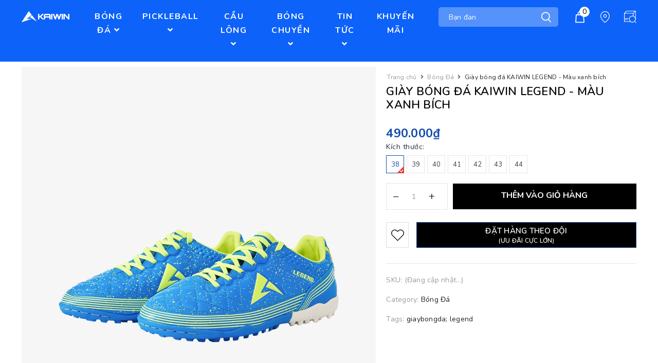

--- FILE ---
content_type: text/html; charset=utf-8
request_url: https://kaiwinsport.com/giay-bong-da-kaiwin-legend-mau-xanh-bich
body_size: 34592
content:
<!DOCTYPE html>
<html lang="vi">
	<head>
		<meta name='dmca-site-verification' content='WXd5THNPLzhOUnVZQTUybnZIMmNnQT090' />
		<meta charset="UTF-8" />
		<meta name="viewport" content="width=device-width, initial-scale=1">			
		<title>Giày bóng đá KAIWIN LEGEND - Màu xanh bích</title>
		<meta name="description" content="Chào Đón Sự Xuất Hiện Đỉnh Cao - Giày Bóng Đá Kaiwin Legend với Da MICROFIBER. Được tạo ra với tâm huyết và niềm đam mê đối với bóng đá, Kaiwin Legend đánh dấu một bước tiến quan trọng trong thế giới giày bóng đá. Thiết kế độc đáo và tinh tế sẽ khiến bạn tỏa sáng trên sân cỏ. - Form giày Ka-Fit thích hợp với chân người">
		<meta name="keywords" content="Giày bóng đá KAIWIN LEGEND - Màu xanh bích, Bóng Đá, giaybongda, legend, https://kaiwinsport.com/, kaiwinsport.com"/>		
		<link rel="canonical" href="https://kaiwinsport.com/giay-bong-da-kaiwin-legend-mau-xanh-bich"/>
		<meta name='revisit-after' content='1 days' />
		<meta name="robots" content="noodp,index,follow" />
		<meta name="theme-color" content="#134baf" />
		
		<link rel="icon" href="//bizweb.dktcdn.net/100/017/070/themes/778721/assets/favicon.png?1762267092687" type="image/x-icon" />
		<link rel="apple-touch-icon" href="//bizweb.dktcdn.net/100/017/070/themes/778721/assets/favicon.png?1762267092687">
		
		
  <meta property="og:type" content="product">
  <meta property="og:title" content="Gi&#224;y b&#243;ng đ&#225; KAIWIN LEGEND - M&#224;u xanh b&#237;ch">
  
  <meta property="og:image" content="http://bizweb.dktcdn.net/thumb/grande/100/017/070/products/bich-3-c8d54e1b-fb1a-4ad5-86d7-736eb8b05be9.jpg?v=1694657881160">
  <meta property="og:image:secure_url" content="https://bizweb.dktcdn.net/thumb/grande/100/017/070/products/bich-3-c8d54e1b-fb1a-4ad5-86d7-736eb8b05be9.jpg?v=1694657881160">
  
  <meta property="og:image" content="http://bizweb.dktcdn.net/thumb/grande/100/017/070/products/bich-1-7862f660-81d9-458b-a206-9a2acf128763.jpg?v=1694657881160">
  <meta property="og:image:secure_url" content="https://bizweb.dktcdn.net/thumb/grande/100/017/070/products/bich-1-7862f660-81d9-458b-a206-9a2acf128763.jpg?v=1694657881160">
  
  <meta property="og:image" content="http://bizweb.dktcdn.net/thumb/grande/100/017/070/products/bich-2-b629fdb9-21c0-48fe-880b-aa3e31bf86ff.jpg?v=1694657881160">
  <meta property="og:image:secure_url" content="https://bizweb.dktcdn.net/thumb/grande/100/017/070/products/bich-2-b629fdb9-21c0-48fe-880b-aa3e31bf86ff.jpg?v=1694657881160">
  
  <meta property="og:price:amount" content="490.000₫">
  <meta property="og:price:currency" content="VND">


  <meta property="og:description" content="Ch&#224;o Đ&#243;n Sự Xuất Hiện Đỉnh Cao - Gi&#224;y B&#243;ng Đ&#225; Kaiwin Legend với Da MICROFIBER. Được tạo ra với t&#226;m huyết v&#224; niềm đam m&#234; đối với b&#243;ng đ&#225;, Kaiwin Legend đ&#225;nh dấu một bước tiến quan trọng trong thế giới gi&#224;y b&#243;ng đ&#225;. Thiết kế độc đ&#225;o v&#224; tinh tế sẽ khiến bạn tỏa s&#225;ng tr&#234;n s&#226;n cỏ. - Form gi&#224;y Ka-Fit th&#237;ch hợp với ch&#226;n người">

  <meta property="og:url" content="https://kaiwinsport.com/giay-bong-da-kaiwin-legend-mau-xanh-bich">
  <meta property="og:site_name" content="https://kaiwinsport.com/">
		<link rel="preconnect" href="https://fonts.googleapis.com">
		<link rel="preconnect" href="https://fonts.gstatic.com" crossorigin>
		<link href="https://fonts.googleapis.com/css2?family=Nunito:ital,wght@0,200..1000;1,200..1000&display=swap" rel="stylesheet">
		<link href="//bizweb.dktcdn.net/100/017/070/themes/778721/assets/bootstrap.scss.css?1762267092687" rel="stylesheet" type="text/css" media="all" />
		<link href="//bizweb.dktcdn.net/100/017/070/themes/778721/assets/plugin.scss.css?1762267092687" rel="stylesheet" type="text/css" media="all" />							
		<link href="//bizweb.dktcdn.net/100/017/070/themes/778721/assets/base.scss.css?1762267092687" rel="stylesheet" type="text/css" media="all" />	
		<link href="//bizweb.dktcdn.net/100/017/070/themes/778721/assets/evo-main.scss.css?1762267092687" rel="stylesheet" type="text/css" media="all" />
		<link href="//bizweb.dktcdn.net/100/017/070/themes/778721/assets/edit.scss.css?1762267092687" rel="stylesheet" type="text/css" media="all" />
		<link href="//bizweb.dktcdn.net/100/017/070/themes/778721/assets/slick.scss.css?1762267092687" rel="stylesheet" type="text/css" media="all" />
		<link href="https://cdnjs.cloudflare.com/ajax/libs/font-awesome/5.7.2/css/all.min.css" rel="stylesheet" type="text/css" media="all" />
		
		
		
		
		
		
		
		
		<link href="//bizweb.dktcdn.net/100/017/070/themes/778721/assets/evo-products.scss.css?1762267092687" rel="stylesheet" type="text/css" media="all" />
		
		
		<link rel="preload" as='style'  type="text/css" href="//bizweb.dktcdn.net/100/017/070/themes/778721/assets/quickviews_popup_cart.scss.css?1762267092687">
		<link href="//bizweb.dktcdn.net/100/017/070/themes/778721/assets/quickviews_popup_cart.scss.css?1762267092687" rel="stylesheet" type="text/css" media="all" />
		<script>
	var Bizweb = Bizweb || {};
	Bizweb.store = 'kaiwin.mysapo.net';
	Bizweb.id = 17070;
	Bizweb.theme = {"id":778721,"name":"Evo Fashion (main) - Sup","role":"main"};
	Bizweb.template = 'product';
	if(!Bizweb.fbEventId)  Bizweb.fbEventId = 'xxxxxxxx-xxxx-4xxx-yxxx-xxxxxxxxxxxx'.replace(/[xy]/g, function (c) {
	var r = Math.random() * 16 | 0, v = c == 'x' ? r : (r & 0x3 | 0x8);
				return v.toString(16);
			});		
</script>
<script>
	(function () {
		function asyncLoad() {
			var urls = ["https://popup.sapoapps.vn/api/genscript/script?store=kaiwin.mysapo.net","https://forms.sapoapps.vn/libs/js/surveyform.min.js?store=kaiwin.mysapo.net","https://sp.zalo.me/embed/bizweb/script?oaId=1816619598988468633&welcomeMessage=Kaiwin có thể giúp gì cho anh/chị không ạ?&autoPopup=1&store=kaiwin.mysapo.net","https://google-shopping-v2.sapoapps.vn/api/conversion-tracker/global-tag/4362?store=kaiwin.mysapo.net"];
			for (var i = 0; i < urls.length; i++) {
				var s = document.createElement('script');
				s.type = 'text/javascript';
				s.async = true;
				s.src = urls[i];
				var x = document.getElementsByTagName('script')[0];
				x.parentNode.insertBefore(s, x);
			}
		};
		window.attachEvent ? window.attachEvent('onload', asyncLoad) : window.addEventListener('load', asyncLoad, false);
	})();
</script>


<script>
	window.BizwebAnalytics = window.BizwebAnalytics || {};
	window.BizwebAnalytics.meta = window.BizwebAnalytics.meta || {};
	window.BizwebAnalytics.meta.currency = 'VND';
	window.BizwebAnalytics.tracking_url = '/s';

	var meta = {};
	
	meta.product = {"id": 32550853, "vendor": "KAIWIN", "name": "Giày bóng đá KAIWIN LEGEND - Màu xanh bích",
	"type": "GIÀY BÓNG ĐÁ", "price": 490000 };
	
	
	for (var attr in meta) {
	window.BizwebAnalytics.meta[attr] = meta[attr];
	}
</script>

	
		<script src="/dist/js/stats.min.js?v=96f2ff2"></script>
	



<!-- Google tag (gtag.js) -->
<script async src="https://www.googletagmanager.com/gtag/js?id=G-VPBMN183T6"></script>
<script>
  window.dataLayer = window.dataLayer || [];
  function gtag(){dataLayer.push(arguments);}
  gtag('js', new Date());

  gtag('config', 'G-VPBMN183T6');
</script>
<script>

	window.enabled_enhanced_ecommerce = false;

</script>

<script>

	try {
		gtag('event', 'view_item', {
			items: [
				{
					id: 32550853,
					name: "Giày bóng đá KAIWIN LEGEND - Màu xanh bích",
					brand: "KAIWIN",
					category: "GIÀY BÓNG ĐÁ",
					variant: "38",
					price: '490000'
				}
			]
		});
	} catch(e) { console.error('ga script error', e);}

</script>






<script>
	var eventsListenerScript = document.createElement('script');
	eventsListenerScript.async = true;
	
	eventsListenerScript.src = "/dist/js/store_events_listener.min.js?v=1b795e9";
	
	document.getElementsByTagName('head')[0].appendChild(eventsListenerScript);
</script>





	
		
		<script src="https://cdnjs.cloudflare.com/ajax/libs/jquery/2.2.3/jquery.min.js" type="text/javascript"></script>
		
		<link rel="preload" as="script" href="//bizweb.dktcdn.net/100/017/070/themes/778721/assets/jquery.js?1762267092687" />
		<script src="//bizweb.dktcdn.net/100/017/070/themes/778721/assets/jquery.js?1762267092687" type="text/javascript"></script>
		<link rel="preload" as="script" href="//bizweb.dktcdn.net/100/017/070/themes/778721/assets/swiper.js?1762267092687" />
		<script src="//bizweb.dktcdn.net/100/017/070/themes/778721/assets/swiper.js?1762267092687" type="text/javascript"></script>
		<link rel="preload" as="script" href="//bizweb.dktcdn.net/100/017/070/themes/778721/assets/lazy.js?1762267092687" />
		<script src="//bizweb.dktcdn.net/100/017/070/themes/778721/assets/lazy.js?1762267092687" type="text/javascript"></script>
		
		<script>var ProductReviewsAppUtil=ProductReviewsAppUtil || {};</script>
		<script type="application/ld+json">
{
	"@context" : "http://schema.org",
  	"@type" : "Organization",
  	"legalName" : "https://kaiwinsport.com/",
  	"url" : "https://kaiwinsport.com",
  	"contactPoint":[{
    	"@type" : "ContactPoint",
    	"telephone" : "+84 0848835233",
    	"contactType" : "customer service"
  	}],
  	"logo":"//bizweb.dktcdn.net/100/017/070/themes/778721/assets/logo.png?1762267092687",
  	"sameAs":[
  	"https://facebook.com/kaiwinsport",
    "#"
	]
}
</script>
<script type="application/ld+json">
{
  "@context" : "http://schema.org",
  "@type" : "WebSite", 
  "name" : "https://kaiwinsport.com/",
  "url" : "https://kaiwinsport.com",
  "potentialAction":{
    	"@type" : "SearchAction",
    	"target" : "https://kaiwinsport.com/search?query={search_term}",
    	"query-input" : "required name=search_term"
  	}                     
}
</script>
		<script>
			$(document).ready(function ($) {
				awe_lazyloadImage();
			});
			function awe_lazyloadImage() {
				var ll = new LazyLoad({
					elements_selector: ".lazy",
					load_delay: 500,
					threshold: 0
				});
			} window.awe_lazyloadImage=awe_lazyloadImage;
		</script>
	</head>
	<body class="bg-body  product">	
		
		<script src="//bizweb.dktcdn.net/100/017/070/themes/778721/assets/option-selectors.js?1762267092687" type="text/javascript"></script>
		<script src="//bizweb.dktcdn.net/assets/themes_support/api.jquery.js" type="text/javascript"></script>
		<script src="//bizweb.dktcdn.net/100/017/070/themes/778721/assets/slick.js?1762267092687" type="text/javascript"></script>
		
		
		
		
		<header class="header">
		<div class="top-banner position-relative" style="background: #6fdc00">
		<div class="container text-center px-0" >
			<div class="topbar-slider">
				
				<div class="item">
					GIẢM GIÁ 20% CHO TẤT CẢ SẢN PHẨM KHUYẾN MÃI<a href="GIẢM GIÁ 20% CHO TẤT CẢ SẢN PHẨM KHUYẾN MÃI">Xem ngay</a>
				</div>
				
				
				<div class="item">
					GIẢM GIÁ 20% CHO TẤT CẢ SẢN PHẨM KHUYẾN MÃI<a href="GIẢM GIÁ 20% CHO TẤT CẢ SẢN PHẨM KHUYẾN MÃI">Xem ngay</a>
				</div>
				
				
				<div class="item">
					GIẢM GIÁ 20% CHO TẤT CẢ SẢN PHẨM KHUYẾN MÃI<a href="GIẢM GIÁ 20% CHO TẤT CẢ SẢN PHẨM KHUYẾN MÃI">Xem ngay</a>
				</div>
				
			</div>
		</div>
	</div>
		<div class="evo-header-logo-search-cart">
		<div class="container">
			<div class="row">
				<div class="col-md-4 hidden-sm hidden-xs">
					<div class="evo-header-policy">
						<ul class="free-ship j-free-shipping">
							
							
							
							
							
							<li class="discount"><a href="#" title=" Vận chuyển tiêu chuẩn miễn phí  cho đơn hàng trên 1.000.000₫"> Vận chuyển tiêu chuẩn miễn phí  cho đơn hàng trên <span>1.000.000₫</span></a></li>
							
							
							
							
							
							
							<li class="discount"><a href="#" title="Giao hàng tiết kiệm cho đơn hàng trên 499.000₫">Giao hàng tiết kiệm cho đơn hàng trên <span>499.000₫</span></a></li>
							
							
							
							
							
							
							<li class="discount"><a href="#" title="30 ngày đổi trả dễ dàng">30 ngày <span>đổi trả</span> dễ dàng</a></li>
							
							
						</ul>
					</div>
				</div>
				<div class="col-md-4 logo evo-header-mobile">
					<button type="button" class="evo-flexitem evo-flexitem-fill navbar-toggle collapsed visible-sm visible-xs" id="trigger-mobile" aria-label="Menu Mobile">
						<span class="icon-bar"></span>
						<span class="icon-bar"></span>
						<span class="icon-bar"></span>
					</button>
					<a href="/" class="logo-wrapper" title="https://kaiwinsport.com/">
						<img src="[data-uri]" data-src="//bizweb.dktcdn.net/100/017/070/themes/778721/assets/logo.png?1762267092687" alt="https://kaiwinsport.com/" class="lazy img-responsive center-block" />
					</a>
					<div class="evo-flexitem evo-flexitem-fill visible-sm visible-xs">
						<a href="/search" title="Tìm kiếm" rel="nofollow">
							<svg width="25" height="25" viewBox="0 0 19 21" version="1.1" xmlns="http://www.w3.org/2000/svg" xmlns:xlink="http://www.w3.org/1999/xlink">
								<g stroke="currentColor" stroke-width="0.25">
									<g transform="translate(0.000000, 0.472222)">
										<path d="M14.3977778,14.0103889 L19,19.0422222 L17.8135556,20.0555556 L13.224,15.0385 C11.8019062,16.0671405 10.0908414,16.619514 8.33572222,16.6165556 C3.73244444,16.6165556 0,12.8967778 0,8.30722222 C0,3.71766667 3.73244444,0 8.33572222,0 C12.939,0 16.6714444,3.71977778 16.6714444,8.30722222 C16.6739657,10.4296993 15.859848,12.4717967 14.3977778,14.0103889 Z M8.33572222,15.0585556 C12.0766111,15.0585556 15.1081667,12.0365 15.1081667,8.30827778 C15.1081667,4.58005556 12.0766111,1.558 8.33572222,1.558 C4.59483333,1.558 1.56327778,4.58005556 1.56327778,8.30827778 C1.56327778,12.0365 4.59483333,15.0585556 8.33572222,15.0585556 Z" fill="#FFF"></path>
									</g>
								</g>
							</svg>
						</a>
						<a href="/cart" class="cart-mb" title="Giỏ hàng" rel="nofollow">
							<svg viewBox="0 0 100 100" data-radium="true" style="width: 25px;transform: translateY(-1px);"><g stroke="none" stroke-width="1" fill="none" fill-rule="evenodd"><g transform="translate(-286.000000, -515.000000)" fill="#FFF"><path d="M374.302082,541.184324 C374.044039,539.461671 372.581799,538.255814 370.861517,538.255814 L351.078273,538.255814 L351.078273,530.159345 C351.078273,521.804479 344.283158,515 335.93979,515 C327.596422,515 320.801307,521.804479 320.801307,530.159345 L320.801307,538.255814 L301.018063,538.255814 C299.297781,538.255814 297.835541,539.461671 297.577499,541.184324 L286.051608,610.951766 C285.87958,611.985357 286.137623,613.018949 286.825735,613.794143 C287.513848,614.569337 288.460003,615 289.492173,615 L382.387408,615 L382.473422,615 C384.451746,615 386,613.449612 386,611.468562 C386,611.037898 385.913986,610.693368 385.827972,610.348837 L374.302082,541.184324 L374.302082,541.184324 Z M327.854464,530.159345 C327.854464,525.680448 331.467057,522.062877 335.93979,522.062877 C340.412524,522.062877 344.025116,525.680448 344.025116,530.159345 L344.025116,538.255814 L327.854464,538.255814 L327.854464,530.159345 L327.854464,530.159345 Z M293.62085,608.023256 L304.028557,545.318691 L320.801307,545.318691 L320.801307,565.043066 C320.801307,567.024117 322.349561,568.574505 324.327886,568.574505 C326.30621,568.574505 327.854464,567.024117 327.854464,565.043066 L327.854464,545.318691 L344.025116,545.318691 L344.025116,565.043066 C344.025116,567.024117 345.57337,568.574505 347.551694,568.574505 C349.530019,568.574505 351.078273,567.024117 351.078273,565.043066 L351.078273,545.318691 L367.851024,545.318691 L378.25873,608.023256 L293.62085,608.023256 L293.62085,608.023256 Z"></path></g></g></svg>
							<span class="count_item_pr">0</span>
						</a>
					</div>
				</div>
				<div class="col-md-4 evo-header-hotline-cart hidden-sm hidden-xs">
					<div class="hotline">
						<div class="user-content-right">
							
							<a href="tel:0848835233" title="Hotline 0848835233">
								<span class="evo-hotline">0848 835 233</span>
								<span class="evo-title">Hotline</span>
							</a>
							
						</div>
					</div>
					<div class="evo-search">
						<div class="evo-search-bar">
							<form action="/search" method="get">
								<div class="input-group">
									<input type="text" name="query" class="search-auto form-control" placeholder="Bạn cần tìm gì hôm nay?" aria-label="Tìm kiếm" autocomplete="off" />
									<span class="input-group-btn">
										<button class="btn btn-default" type="submit" aria-label="Tìm kiếm"><i class="fa fa-search"></i></button>
									</span>
								</div>
							</form>
							<button class="site-header__search" role="button" title="Đóng tìm kiếm"><svg xmlns="http://www.w3.org/2000/svg" width="26.045" height="26.044"><g data-name="Group 470"><path d="M19.736 17.918l-4.896-4.896 4.896-4.896a1.242 1.242 0 0 0-.202-1.616 1.242 1.242 0 0 0-1.615-.202l-4.896 4.896L8.127 6.31a1.242 1.242 0 0 0-1.615.202 1.242 1.242 0 0 0-.202 1.615l4.895 4.896-4.896 4.896a1.242 1.242 0 0 0 .202 1.615 1.242 1.242 0 0 0 1.616.202l4.896-4.896 4.896 4.896a1.242 1.242 0 0 0 1.615-.202 1.242 1.242 0 0 0 .202-1.615z" data-name="Path 224" fill="#1c1c1c"></path></g></svg></button>
						</div>
						
						<a href="javascript:void(0);" class="site-header-search" rel="nofollow" title="Tìm kiếm">
							<svg viewBox="0 0 451 451" style="width:25px;"><g fill="#000"><path d="M447.05,428l-109.6-109.6c29.4-33.8,47.2-77.9,47.2-126.1C384.65,86.2,298.35,0,192.35,0C86.25,0,0.05,86.3,0.05,192.3
								s86.3,192.3,192.3,192.3c48.2,0,92.3-17.8,126.1-47.2L428.05,447c2.6,2.6,6.1,4,9.5,4s6.9-1.3,9.5-4
								C452.25,441.8,452.25,433.2,447.05,428z M26.95,192.3c0-91.2,74.2-165.3,165.3-165.3c91.2,0,165.3,74.2,165.3,165.3
								s-74.1,165.4-165.3,165.4C101.15,357.7,26.95,283.5,26.95,192.3z"/></g></svg>
						</a>
					</div>
					<div class="evo-account">
						<a href="javascript:void(0);" title="Tài khoản" rel="nofollow">
							<img src="//bizweb.dktcdn.net/100/017/070/themes/778721/assets/user.svg?1762267092687" alt="https://kaiwinsport.com/" class="img-responsive" />
						</a>
						<ul>
							
							<li><a rel="nofollow" href="/account/login" title="Đăng nhập">Đăng nhập</a></li>
							<li><a rel="nofollow" href="/account/register" title="Đăng ký">Đăng ký</a></li>
							
						</ul>
					</div>
					<div class="evo-cart mini-cart">
						<a href="/cart" title="Giỏ hàng" rel="nofollow">
							<svg viewBox="0 0 100 100" data-radium="true" style="width: 25px;"><g stroke="none" stroke-width="1" fill="none" fill-rule="evenodd"><g transform="translate(-286.000000, -515.000000)" fill="#000"><path d="M374.302082,541.184324 C374.044039,539.461671 372.581799,538.255814 370.861517,538.255814 L351.078273,538.255814 L351.078273,530.159345 C351.078273,521.804479 344.283158,515 335.93979,515 C327.596422,515 320.801307,521.804479 320.801307,530.159345 L320.801307,538.255814 L301.018063,538.255814 C299.297781,538.255814 297.835541,539.461671 297.577499,541.184324 L286.051608,610.951766 C285.87958,611.985357 286.137623,613.018949 286.825735,613.794143 C287.513848,614.569337 288.460003,615 289.492173,615 L382.387408,615 L382.473422,615 C384.451746,615 386,613.449612 386,611.468562 C386,611.037898 385.913986,610.693368 385.827972,610.348837 L374.302082,541.184324 L374.302082,541.184324 Z M327.854464,530.159345 C327.854464,525.680448 331.467057,522.062877 335.93979,522.062877 C340.412524,522.062877 344.025116,525.680448 344.025116,530.159345 L344.025116,538.255814 L327.854464,538.255814 L327.854464,530.159345 L327.854464,530.159345 Z M293.62085,608.023256 L304.028557,545.318691 L320.801307,545.318691 L320.801307,565.043066 C320.801307,567.024117 322.349561,568.574505 324.327886,568.574505 C326.30621,568.574505 327.854464,567.024117 327.854464,565.043066 L327.854464,545.318691 L344.025116,545.318691 L344.025116,565.043066 C344.025116,567.024117 345.57337,568.574505 347.551694,568.574505 C349.530019,568.574505 351.078273,567.024117 351.078273,565.043066 L351.078273,545.318691 L367.851024,545.318691 L378.25873,608.023256 L293.62085,608.023256 L293.62085,608.023256 Z"></path></g></g></svg>
							<span class="count_item_pr">0</span>
						</a>
						<div class="top-cart-content">					
							<ul id="cart-sidebar" class="mini-products-list count_li">
								<li class="list-item"><ul></ul></li>
								<li class="action">
									<ul>
										<li class="li-fix-1"><div class="top-subtotal">Tổng tiền thanh toán:<span class="price"></span></div></li>
										<li class="li-fix-2">
											<div class="actions clearfix">
												<a rel="nofollow" href="/cart" class="btn btn-primary" title="Giỏ hàng"><i class="fa fa-shopping-basket"></i> Giỏ hàng</a>
												<a rel="nofollow" href="/checkout" class="btn btn-checkout btn-gray" title="Thanh toán"><i class="fa fa-random"></i> Thanh toán</a>
											</div>
										</li>
									</ul>
								</li>
							</ul>
						</div>
					</div>
				</div>
			</div>
		</div>
	</div>
	<div class="evo-main-nav">
		<div class="container">
			<div class="row">
				<div class="nav-left col-lg-2 col-md-2 hidden-sm hidden-xs">
					<a href="/" class="logo-wrapper" title="https://kaiwinsport.com/">
						<img src="[data-uri]" data-src="//bizweb.dktcdn.net/100/017/070/themes/778721/assets/logo.png?1762267092687" alt="https://kaiwinsport.com/" class="lazy img-responsive" />
					</a>
				</div>
				<div class="nav-center col-md-6 col-sm-12 col-xs-12 no-padding">
					
<div class="mobile-main-menu hidden-lg hidden-md">
	<div class="drawer-header">
		<div id="close-nav">
			<svg viewBox="0 0 100 100" data-radium="true" style="width: 16px;"><g stroke="none" stroke-width="1" fill="none" fill-rule="evenodd"><g transform="translate(-645.000000, -879.000000)" fill="#000"><path d="M743.998989,926.504303 L697.512507,880.032702 C696.909905,879.430293 695.962958,879 695.016011,879 C694.069064,879 693.122117,879.430293 692.519515,880.032702 L646.033033,926.504303 C644.655656,927.881239 644.655656,930.118761 646.033033,931.495697 C646.721722,932.184165 647.582582,932.528399 648.529529,932.528399 C649.476476,932.528399 650.337337,932.184165 651.026025,931.495697 L691.486482,891.048193 L691.486482,975.471601 C691.486482,977.450947 693.036031,979 695.016011,979 C696.995991,979 698.54554,977.450947 698.54554,975.471601 L698.54554,891.048193 L739.005997,931.495697 C740.383374,932.872633 742.621612,932.872633 743.998989,931.495697 C745.376366,930.118761 745.29028,927.881239 743.998989,926.504303 L743.998989,926.504303 Z" transform="translate(695.000000, 929.000000) rotate(-90.000000) translate(-695.000000, -929.000000) "></path></g></g></svg>
		</div>
		<a href="/" class="logo-wrapper" title="https://kaiwinsport.com/">
			<img src="[data-uri]" data-src="//bizweb.dktcdn.net/100/017/070/themes/778721/assets/logo.png?1762267092687" alt="https://kaiwinsport.com/" class="lazy img-responsive center-block" />
		</a>
		
	</div>
	<div class="ul-first-menu">
		
		<a rel="nofollow" href="/account/login" title="Đăng nhập">Đăng nhập</a>
		<a rel="nofollow" href="/account/register" title="Đăng ký">Đăng ký</a>
		
	</div>
</div>

					<ul id="nav" class="nav">
	
	
	
	
	
	
	
	<li class=" nav-item has-childs ">
		<a href="/bong-da" class="nav-link" title="BÓNG ĐÁ">BÓNG ĐÁ <i class="fa fa-angle-down" data-toggle="dropdown"></i></a>			
					
		<ul class="dropdown-menu">
			
			
			<li class="nav-item-lv2"><a class="nav-link" href="/ao-bong-da" title="ÁO BÓNG ĐÁ">ÁO BÓNG ĐÁ</a></li>
			
			
			
			<li class="nav-item-lv2"><a class="nav-link" href="/giay-bong-da" title="GIÀY BÓNG ĐÁ">GIÀY BÓNG ĐÁ</a></li>
			
			
			
			<li class="nav-item-lv2"><a class="nav-link" href="/gang-tay-thu-mon" title="GĂNG TAY THỦ MÔN">GĂNG TAY THỦ MÔN</a></li>
			
			
			
			<li class="nav-item-lv2"><a class="nav-link" href="/tui-balo-bong-da" title="TÚI BALO BÓNG ĐÁ">TÚI BALO BÓNG ĐÁ</a></li>
			
			
			
			<li class="nav-item-lv2"><a class="nav-link" href="/ao-trong-tai" title="ÁO TRỌNG TÀI">ÁO TRỌNG TÀI</a></li>
			
			
			
			<li class="nav-item-lv2"><a class="nav-link" href="/phu-kien-bong-da" title="PHỤ KIỆN BÓNG ĐÁ">PHỤ KIỆN BÓNG ĐÁ</a></li>
			
			
			
			<li class="nav-item-lv2"><a class="nav-link" href="/thoi-trang" title="THỜI TRANG THỂ THAO">THỜI TRANG THỂ THAO</a></li>
			
			
		</ul>
		
	</li>
	
	
	
	
	
	
	
	<li class=" nav-item has-childs ">
		<a href="/pickleball" class="nav-link" title="PICKLEBALL">PICKLEBALL <i class="fa fa-angle-down" data-toggle="dropdown"></i></a>			
					
		<ul class="dropdown-menu">
			
			
			<li class="nav-item-lv2"><a class="nav-link" href="/vot-pickleball" title="VỢT PICKLEBALL">VỢT PICKLEBALL</a></li>
			
			
			
			<li class="nav-item-lv2"><a class="nav-link" href="/quan-ao-pickleball" title="QUẦN ÁO PICKLEBALL">QUẦN ÁO PICKLEBALL</a></li>
			
			
			
			<li class="nav-item-lv2"><a class="nav-link" href="/giay-pickleball" title="GIÀY PICKLEBALL">GIÀY PICKLEBALL</a></li>
			
			
			
			<li class="nav-item-lv2"><a class="nav-link" href="/tui-balo-pickleball" title="TÚI BALO PICKLEBALL">TÚI BALO PICKLEBALL</a></li>
			
			
			
			<li class="nav-item-lv2"><a class="nav-link" href="/bong-pickleball" title="BÓNG PICKLEBALL">BÓNG PICKLEBALL</a></li>
			
			
			
			<li class="nav-item-lv2"><a class="nav-link" href="/phu-kien-pickleball" title="PHỤ KIỆN PICKLEBALL">PHỤ KIỆN PICKLEBALL</a></li>
			
			
			
			<li class="nav-item-lv2"><a class="nav-link" href="/thoi-trang" title="THỜI TRANG THỂ THAO">THỜI TRANG THỂ THAO</a></li>
			
			
		</ul>
		
	</li>
	
	
	
	
	
	
	
	<li class=" nav-item has-childs ">
		<a href="/cau-long" class="nav-link" title="CẦU LÔNG">CẦU LÔNG <i class="fa fa-angle-down" data-toggle="dropdown"></i></a>			
					
		<ul class="dropdown-menu">
			
			
			<li class="nav-item-lv2"><a class="nav-link" href="/vot-cau-long" title="VỢT CẦU LÔNG">VỢT CẦU LÔNG</a></li>
			
			
			
			<li class="nav-item-lv2"><a class="nav-link" href="/quan-ao-cau-long" title="QUẦN ÁO CẦU LÔNG">QUẦN ÁO CẦU LÔNG</a></li>
			
			
			
			<li class="nav-item-lv2"><a class="nav-link" href="/giay-cau-long" title="GIÀY CẦU LÔNG">GIÀY CẦU LÔNG</a></li>
			
			
			
			<li class="nav-item-lv2"><a class="nav-link" href="/tui-balo-cau-long" title="TÚI BALO CẦU LÔNG">TÚI BALO CẦU LÔNG</a></li>
			
			
		</ul>
		
	</li>
	
	
	
	
	
	
	
	<li class=" nav-item has-childs ">
		<a href="/bong-chuyen" class="nav-link" title="BÓNG CHUYỀN">BÓNG CHUYỀN <i class="fa fa-angle-down" data-toggle="dropdown"></i></a>			
					
		<ul class="dropdown-menu">
			
			
			<li class="nav-item-lv2"><a class="nav-link" href="/quan-ao-bong-chuyen" title="QUẦN ÁO BÓNG CHUYỀN">QUẦN ÁO BÓNG CHUYỀN</a></li>
			
			
		</ul>
		
	</li>
	
	
	
	
	
	
	
	<li class=" nav-item has-childs  has-mega">
		<a href="/tin-tuc" class="nav-link" title="TIN TỨC">TIN TỨC <i class="fa fa-angle-down" data-toggle="dropdown"></i></a>			
		
		
			
		
		



<div class="mega-content">
	<div class="row">
		<div class="col-md-6">
			<ul class="level0">
				
				
				<li class="level1 level_blog item">
					<a class="hmega" href="/tin-tuc" title="Tin tức">Tin tức</a>
				</li>
				
				
				
				<li class="level1 level_blog item">
					<a class="hmega" href="/tin-tuc-the-thao" title="Thể thao">Thể thao</a>
				</li>
				
				
				
				<li class="level1 level_blog item">
					<a class="hmega" href="/thong-tin-huu-ich" title="Hữu ích">Hữu ích</a>
				</li>
				
				
			</ul>
		</div>
		<div class="col-md-6 image-mega">
			<ul class="level0">
				<li class="level1 level_blog_img parent item fix-navs">
					<a class="hmega" href="#" title="RECENT POST">RECENT POST</a>
				</li>
			</ul>
			<div class="clearfix">
			</div>
			<div class="item_blog_img">
				<a class="post-thumbnail" href="https://kaiwinsport.com/kich-thuoc-san-bong-da-tieu-chuan" title="Kích thước sân bóng đá tiêu chuẩn">
					<img width="720" height="484" src="//bizweb.dktcdn.net/100/017/070/themes/778721/assets/mega_blog_img_1.jpg?1762267092687" class="attachment-thumbnail" alt="Kích thước sân bóng đá tiêu chuẩn" />
				</a>
				<div class="post-content">
					<span class="entry-title">
						<a href="https://kaiwinsport.com/kich-thuoc-san-bong-da-tieu-chuan">
							Kích thước sân bóng đá tiêu chuẩn</a></span>
					<div class="day-cmt">
						<span class="entry-date">
							<time class="entry-date">May 30, 2022</time></span>		
					</div>
				</div>
			</div>
			<div class="item_blog_img">
				<a class="post-thumbnail" href="https://kaiwinsport.com/si-quan-ao-bong-da-uy-tin-tai-ha-noi" title="Sỉ quần áo bóng đá Hà Nội">
					<img width="720" height="484" src="//bizweb.dktcdn.net/100/017/070/themes/778721/assets/mega_blog_img_2.jpg?1762267092687" class="attachment-thumbnail" alt="Sỉ quần áo bóng đá Hà Nội" />
				</a>
				<div class="post-content">
					<span class="entry-title">
						<a href="https://kaiwinsport.com/si-quan-ao-bong-da-uy-tin-tai-ha-noi">
							Sỉ quần áo bóng đá Hà Nội</a></span>
					<div class="day-cmt">
						<span class="entry-date">
							<time class="entry-date">May 30, 2022</time></span>		
					</div>
				</div>
			</div>
			<div class="item_blog_img">
				<a class="post-thumbnail" href="https://kaiwinsport.com/pressing-la-gi" title="Pressing là gì ?">
					<img width="720" height="484" src="//bizweb.dktcdn.net/100/017/070/themes/778721/assets/mega_blog_img_3.jpg?1762267092687" class="attachment-thumbnail" alt="Pressing là gì ?" />
				</a>
				<div class="post-content">
					<span class="entry-title">
						<a href="https://kaiwinsport.com/pressing-la-gi">
							Pressing là gì ?</a></span>
					<div class="day-cmt">
						<span class="entry-date">
							<time class="entry-date">May 30, 2022</time></span>		
					</div>
				</div>
			</div>
		</div>
	</div>
</div>
			
		
	</li>
	
	
	
	
	
	
	
	<li class="nav-item "><a class="nav-link" href="/khuyen-mai" title="KHUYẾN MÃI">KHUYẾN MÃI</a></li>
	
	
	<li class="nav-item yt-menu ng-scope ">
		<a rel="nofollow" class="js-wishlist-link" href="" title="Sản phẩm yêu thích">Sản phẩm yêu thích (<span class="js-wishlist-count">0</span>)</a>
	</li>
</ul>
				</div>
				<div class="col-md-4 evo-header-hotline-cart hidden-sm hidden-xs">
					<div class="evo-search">
						<form action="/search" class="form-search" method="get">
							<div class="input-group">
								<input type="text" name="query" class="search-auto form-control" placeholder="Bạn đang tìm gì?" aria-label="Tìm kiếm" />
								<button class="btn btn-default" type="submit" aria-label="Tìm kiếm">
									<svg width="19px" height="21px" viewBox="0 0 19 21" version="1.1" xmlns="http://www.w3.org/2000/svg" xmlns:xlink="http://www.w3.org/1999/xlink">
										<g stroke="currentColor" stroke-width="0.25">
											<g transform="translate(0.000000, 0.472222)">
												<path d="M14.3977778,14.0103889 L19,19.0422222 L17.8135556,20.0555556 L13.224,15.0385 C11.8019062,16.0671405 10.0908414,16.619514 8.33572222,16.6165556 C3.73244444,16.6165556 0,12.8967778 0,8.30722222 C0,3.71766667 3.73244444,0 8.33572222,0 C12.939,0 16.6714444,3.71977778 16.6714444,8.30722222 C16.6739657,10.4296993 15.859848,12.4717967 14.3977778,14.0103889 Z M8.33572222,15.0585556 C12.0766111,15.0585556 15.1081667,12.0365 15.1081667,8.30827778 C15.1081667,4.58005556 12.0766111,1.558 8.33572222,1.558 C4.59483333,1.558 1.56327778,4.58005556 1.56327778,8.30827778 C1.56327778,12.0365 4.59483333,15.0585556 8.33572222,15.0585556 Z"></path>
											</g>
										</g>
									</svg>
								</button>
							</div>
						</form>
					</div>
					<div class="evo-cart mini-cart">
						<a href="/cart" title="Giỏ hàng" rel="nofollow">
							<svg xmlns="http://www.w3.org/2000/svg" width="24" height="24" viewBox="0 0 16 20">
								<path stroke-width="0.5" d="M4.40875 5.88013V4.45485C4.40875 2.41955 6.01024 0.759094 7.99954 0.759094C9.98884 0.759094 11.5903 2.41955 11.5903 4.45485V5.88013H14.0723C14.186 5.88021 14.2954 5.92304 14.3786 6C14.4617 6.07696 14.5124 6.18233 14.5204 6.29489L15.3736 18.7661C15.3811 18.8839 15.3414 18.9999 15.2631 19.0888C15.1848 19.1777 15.0743 19.2323 14.9556 19.2407H1.07362C0.954767 19.2407 0.840783 19.1939 0.756743 19.1105C0.672702 19.0271 0.625488 18.914 0.625488 18.796V18.7661L1.47866 6.29489C1.4863 6.18208 1.53683 6.07636 1.62002 5.9991C1.70321 5.92184 1.81285 5.87881 1.92679 5.8787L4.40875 5.88013ZM5.75601 5.88013H10.2445V4.45485C10.2445 3.14502 9.23908 2.09458 7.99954 2.09458C6.76 2.09458 5.75601 3.14502 5.75601 4.45485V5.88013ZM2.03452 17.9067H13.9646L13.2349 7.21704H2.7656L2.03452 17.9067Z"></path>
								<path stroke-width="0.5" fill-rule="evenodd" clip-rule="evenodd" d="M1.92669 5.87871L4.40864 5.88013V4.45485C4.40864 2.41955 6.01014 0.759095 7.99943 0.759095C9.98873 0.759095 11.5902 2.41955 11.5902 4.45485V5.88013H14.0722C14.1859 5.88021 14.2953 5.92305 14.3785 6.00001C14.4616 6.07696 14.5123 6.18233 14.5203 6.29489L15.3735 18.7661C15.381 18.8839 15.3413 18.9999 15.263 19.0888C15.1847 19.1777 15.0742 19.2323 14.9555 19.2407H1.07352C0.954663 19.2407 0.84068 19.1939 0.756639 19.1105C0.672598 19.0271 0.625384 18.914 0.625384 18.796V18.7661L1.47856 6.29489C1.4862 6.18208 1.53672 6.07636 1.61991 5.9991C1.7031 5.92184 1.81275 5.87881 1.92669 5.87871ZM1.38659 6.28856C1.38659 6.28858 1.38659 6.28855 1.38659 6.28856C1.39585 6.15213 1.45696 6.02447 1.55727 5.93131C1.65756 5.83817 1.78958 5.78643 1.9266 5.7863L4.31646 5.78767V4.45485C4.31646 2.37102 5.95676 0.666687 7.99943 0.666687C10.0421 0.666687 11.6824 2.37102 11.6824 4.45485V5.78772H14.0722C14.2089 5.78782 14.3408 5.83932 14.441 5.93211C14.5413 6.02492 14.6026 6.15218 14.6123 6.28833L15.4655 18.7598C15.4745 18.9022 15.4265 19.0427 15.3321 19.15C15.2377 19.2571 15.1047 19.3228 14.962 19.3329L14.9555 19.3334L1.07352 19.3331C0.930516 19.3331 0.793187 19.2768 0.691789 19.1761C0.590359 19.0755 0.533203 18.9388 0.533203 18.796V18.7598L1.38659 6.28856ZM10.2444 4.45485C10.2444 3.14502 9.23898 2.09458 7.99943 2.09458C6.75989 2.09458 5.75591 3.14502 5.75591 4.45485V5.88013H10.2444V4.45485ZM10.1522 5.78772V4.45485C10.1522 3.19203 9.18414 2.18699 7.99943 2.18699C6.8148 2.18699 5.84809 3.19195 5.84809 4.45485V5.78772H10.1522ZM13.9645 17.9067L13.2348 7.21704H2.7655L2.03441 17.9067H13.9645ZM2.13313 17.8142H13.8658L13.1487 7.30945H2.85157L2.13313 17.8142Z"></path>
							</svg>
							<span class="count_item_pr">0</span>
						</a>
						<div class="top-cart-content">					
							<ul id="cart-sidebar" class="mini-products-list count_li">
								<li class="list-item"><ul></ul></li>
								<li class="action">
									<ul>
										<li class="li-fix-1"><div class="top-subtotal">Tổng tiền thanh toán:<span class="price"></span></div></li>
										<li class="li-fix-2">
											<div class="actions clearfix">
												<a rel="nofollow" href="/cart" class="btn btn-primary" title="Giỏ hàng"><i class="fa fa-shopping-basket"></i> Giỏ hàng</a>
												<a rel="nofollow" href="/checkout" class="btn btn-checkout btn-gray" title="Thanh toán"><i class="fa fa-random"></i> Thanh toán</a>
											</div>
										</li>
									</ul>
								</li>
							</ul>
						</div>
					</div>
					<a class="evo-map" href="/he-thong-dai-ly-nha-phan-phoi">
						<svg width="24" height="24" viewBox="0 0 16 20" fill="none" xmlns="http://www.w3.org/2000/svg">
							<path stroke-width="0.5" fill-rule="evenodd" clip-rule="evenodd" d="M7.99987 1.74015C6.29235 1.74015 4.65528 2.44253 3.44867 3.69191C2.24214 4.9412 1.56479 6.63503 1.56479 8.40063C1.56479 10.9828 3.18058 13.4506 4.89799 15.3277C5.74598 16.2545 6.59575 17.0124 7.23411 17.5387C7.55154 17.8005 7.81566 18.0041 7.99987 18.1419C8.18408 18.0041 8.4482 17.8005 8.76562 17.5387C9.40399 17.0124 10.2538 16.2545 11.1018 15.3277C12.8192 13.4506 14.435 10.9828 14.435 8.40063C14.435 6.63503 13.7576 4.9412 12.5511 3.69191C11.3445 2.44253 9.70739 1.74015 7.99987 1.74015ZM7.99987 18.7966C7.71475 19.2439 7.71461 19.2438 7.71444 19.2437L7.71398 19.2433L7.71257 19.2424L7.70788 19.2391L7.69111 19.2274C7.6767 19.2172 7.6559 19.2025 7.62912 19.1833C7.57558 19.1449 7.49813 19.0886 7.4002 19.0154C7.20438 18.8689 6.92635 18.6546 6.59348 18.3801C5.92855 17.8319 5.0406 17.0403 4.15088 16.0679C2.39284 14.1464 0.533203 11.4163 0.533203 8.40063C0.533203 6.34859 1.3205 4.38114 2.72105 2.93095C4.12152 1.48085 6.02041 0.666672 7.99987 0.666672C9.97933 0.666672 11.8782 1.48085 13.2787 2.93095C14.6792 4.38114 15.4665 6.34859 15.4665 8.40063C15.4665 11.4163 13.6069 14.1464 11.8489 16.0679C10.9591 17.0403 10.0712 17.8319 9.40626 18.3801C9.07339 18.6546 8.79536 18.8689 8.59954 19.0154C8.50161 19.0886 8.42416 19.1449 8.37062 19.1833C8.34384 19.2025 8.32304 19.2172 8.30862 19.2274L8.29186 19.2391L8.28717 19.2424L8.28576 19.2433L8.2853 19.2437C8.28513 19.2438 8.28499 19.2439 7.99987 18.7966ZM7.99987 18.7966L8.28499 19.2439C8.11219 19.3632 7.88755 19.3632 7.71475 19.2439L7.99987 18.7966Z" fill="#FFF"></path>
							<path stroke-width="0.5" fill-rule="evenodd" clip-rule="evenodd" d="M7.99974 6.53827C7.00256 6.53827 6.19858 7.37458 6.19858 8.40059C6.19858 9.42661 7.00256 10.2629 7.99974 10.2629C8.99693 10.2629 9.80091 9.42661 9.80091 8.40059C9.80091 7.37458 8.99693 6.53827 7.99974 6.53827ZM5.16699 8.40059C5.16699 6.77667 6.43769 5.46478 7.99974 5.46478C9.5618 5.46478 10.8325 6.77667 10.8325 8.40059C10.8325 10.0245 9.5618 11.3364 7.99974 11.3364C6.43769 11.3364 5.16699 10.0245 5.16699 8.40059Z" fill="#FFF"></path>
						</svg>
					</a>
					<a class="evo-check" href="/apps/kiem-tra-don-hang">
						<svg width="24" height="24" viewBox="0 0 340 340" fill="none" xmlns="http://www.w3.org/2000/svg">
							<mask id="path-1-outside-1_1464_35" maskUnits="userSpaceOnUse" x="0" y="0" width="323" height="306" fill="black">
								<rect fill="white" width="323" height="306"></rect>
								<path fill-rule="evenodd" clip-rule="evenodd" d="M69.7251 1.00327C67.7465 1.0568 65.867 1.83595 64.4822 3.17606L3.81409 60.6879L3.35555 61.1219C3.22988 61.2196 3.10751 61.3218 2.98867 61.4269C2.92621 61.4934 2.86516 61.5607 2.80534 61.6293C2.78474 61.6581 2.76439 61.6868 2.74423 61.7159C2.04651 62.5183 1.53933 63.4534 1.25711 64.458C0.974891 65.4626 0.924331 66.5138 1.10877 67.5386V297.962C1.10877 299.882 1.91386 301.724 3.34715 303.082C4.78044 304.44 6.72452 305.203 8.7515 305.203H204.587C193.666 302.199 183.628 297.228 174.93 290.72H16.3788V73.4762H16.3942H245.676V144.69C250.957 145.661 256.067 147.083 260.961 148.913V69.2323L306.818 25.7835V188.508C312.815 199.717 316.194 212.395 316.194 225.822C316.194 231.943 315.491 237.909 314.159 243.651H315.785L322.103 215.138V8.30307C322.095 6.38754 321.286 4.55348 319.854 3.2017C318.421 1.84992 316.482 1.09077 314.461 1.09078V1.06161H70.9632C70.5578 1.01135 70.1337 0.991564 69.7251 1.00327ZM73.0572 15.5445H296.011L250.155 58.9933H27.2008L73.0572 15.5445ZM31.6797 203.823V218.305H123.392V203.823H31.6797ZM31.6797 232.788V247.271H92.8215V232.788H31.6797Z"></path>
							</mask>
							<path fill-rule="evenodd" clip-rule="evenodd" d="M69.7251 1.00327C67.7465 1.0568 65.867 1.83595 64.4822 3.17606L3.81409 60.6879L3.35555 61.1219C3.22988 61.2196 3.10751 61.3218 2.98867 61.4269C2.92621 61.4934 2.86516 61.5607 2.80534 61.6293C2.78474 61.6581 2.76439 61.6868 2.74423 61.7159C2.04651 62.5183 1.53933 63.4534 1.25711 64.458C0.974891 65.4626 0.924331 66.5138 1.10877 67.5386V297.962C1.10877 299.882 1.91386 301.724 3.34715 303.082C4.78044 304.44 6.72452 305.203 8.7515 305.203H204.587C193.666 302.199 183.628 297.228 174.93 290.72H16.3788V73.4762H16.3942H245.676V144.69C250.957 145.661 256.067 147.083 260.961 148.913V69.2323L306.818 25.7835V188.508C312.815 199.717 316.194 212.395 316.194 225.822C316.194 231.943 315.491 237.909 314.159 243.651H315.785L322.103 215.138V8.30307C322.095 6.38754 321.286 4.55348 319.854 3.2017C318.421 1.84992 316.482 1.09077 314.461 1.09078V1.06161H70.9632C70.5578 1.01135 70.1337 0.991564 69.7251 1.00327ZM73.0572 15.5445H296.011L250.155 58.9933H27.2008L73.0572 15.5445ZM31.6797 203.823V218.305H123.392V203.823H31.6797ZM31.6797 232.788V247.271H92.8215V232.788H31.6797Z" fill="white"></path>
							<path d="M64.4822 3.17606L64.551 3.24864L64.5517 3.24792L64.4822 3.17606ZM69.7251 1.00327L69.7278 1.10323L69.728 1.10323L69.7251 1.00327ZM3.81409 60.6879L3.88284 60.7605L3.88289 60.7605L3.81409 60.6879ZM3.35555 61.1219L3.4172 61.2012L3.42429 61.1945L3.35555 61.1219ZM2.98867 61.4269L2.92215 61.3516L2.91577 61.3584L2.98867 61.4269ZM2.80534 61.6293L2.7296 61.5633L2.72398 61.5712L2.80534 61.6293ZM2.74423 61.7159L2.82015 61.782L2.82644 61.7729L2.74423 61.7159ZM1.25711 64.458L1.35338 64.4851L1.35338 64.4851L1.25711 64.458ZM1.10877 67.5386H1.20877V67.5297L1.20719 67.5209L1.10877 67.5386ZM204.587 305.203V305.303L204.614 305.107L204.587 305.203ZM174.93 290.72L174.989 290.64L174.963 290.62H174.93V290.72ZM16.3788 290.72H16.2788V290.82H16.3788V290.72ZM16.3788 73.4762V73.3762H16.2788V73.4762H16.3788ZM245.676 73.4762H245.776V73.3762H245.676V73.4762ZM245.676 144.69H245.576V144.773L245.658 144.788L245.676 144.69ZM260.961 148.913L260.926 149.007L261.061 149.057V148.913H260.961ZM260.961 69.2323L260.893 69.1597L260.861 69.1893V69.2323H260.961ZM306.818 25.7835H306.918V25.551L306.749 25.7109L306.818 25.7835ZM306.818 188.508H306.718V188.533L306.73 188.555L306.818 188.508ZM314.159 243.651L314.061 243.628L314.033 243.751H314.159V243.651ZM315.785 243.651V243.751H315.865L315.882 243.673L315.785 243.651ZM322.103 215.138L322.201 215.159L322.203 215.149V215.138H322.103ZM322.103 8.30307L322.203 8.30307L322.203 8.30265L322.103 8.30307ZM319.854 3.2017L319.923 3.12897L319.923 3.12897L319.854 3.2017ZM314.461 1.09078H314.361V1.19078L314.461 1.19078L314.461 1.09078ZM314.461 1.06161H314.561V0.961612H314.461V1.06161ZM70.9632 1.06161L70.9508 1.16161H70.9632V1.06161ZM296.011 15.5445L296.08 15.6171L296.262 15.4445H296.011V15.5445ZM73.0572 15.5445V15.4445H73.0173L72.9884 15.4719L73.0572 15.5445ZM250.155 58.9933V59.0933H250.194L250.223 59.0659L250.155 58.9933ZM27.2008 58.9933L27.132 58.9207L26.9499 59.0933H27.2008V58.9933ZM31.6797 218.305H31.5797V218.405H31.6797V218.305ZM31.6797 203.823V203.723H31.5797V203.823H31.6797ZM123.392 218.305V218.405H123.492V218.305H123.392ZM123.392 203.823H123.492V203.723H123.392V203.823ZM31.6797 247.271H31.5797V247.371H31.6797V247.271ZM31.6797 232.788V232.688H31.5797V232.788H31.6797ZM92.8215 247.271V247.371H92.9215V247.271H92.8215ZM92.8215 232.788H92.9215V232.688H92.8215V232.788ZM64.5517 3.24792C65.918 1.92571 67.7735 1.15611 69.7278 1.10323L69.7224 0.903307C67.7196 0.957494 65.8159 1.74618 64.4126 3.1042L64.5517 3.24792ZM3.88289 60.7605L64.551 3.24864L64.4134 3.10349L3.7453 60.6153L3.88289 60.7605ZM3.42429 61.1945L3.88284 60.7605L3.74535 60.6153L3.28681 61.0493L3.42429 61.1945ZM3.0549 61.5018C3.17235 61.398 3.2931 61.2971 3.41691 61.2009L3.29419 61.043C3.16666 61.1421 3.04266 61.2457 2.92243 61.352L3.0549 61.5018ZM2.88073 61.695C2.93967 61.6274 2.99988 61.561 3.06156 61.4953L2.91577 61.3584C2.85254 61.4258 2.79065 61.4939 2.72995 61.5636L2.88073 61.695ZM2.82644 61.7729C2.8462 61.7443 2.86622 61.7161 2.8867 61.6875L2.72398 61.5712C2.70326 61.6002 2.68259 61.6293 2.66202 61.659L2.82644 61.7729ZM1.35338 64.4851C1.63153 63.4949 2.13148 62.573 2.81969 61.7816L2.66877 61.6503C1.96154 62.4636 1.44714 63.4118 1.16084 64.431L1.35338 64.4851ZM1.20719 67.5209C1.02543 66.511 1.07525 65.4751 1.35338 64.4851L1.16084 64.431C0.874534 65.4501 0.823228 66.5166 1.01035 67.5563L1.20719 67.5209ZM1.20877 297.962V67.5386H1.00877V297.962H1.20877ZM3.41593 303.01C2.00195 301.67 1.20877 299.854 1.20877 297.962H1.00877C1.00877 299.91 1.82578 301.779 3.27837 303.155L3.41593 303.01ZM8.7515 305.103C6.74934 305.103 4.8301 304.35 3.41593 303.01L3.27837 303.155C4.73079 304.531 6.6997 305.303 8.7515 305.303V305.103ZM204.587 305.103H8.7515V305.303H204.587V305.103ZM204.614 305.107C193.704 302.106 183.678 297.14 174.989 290.64L174.87 290.8C183.578 297.315 193.627 302.293 204.561 305.299L204.614 305.107ZM16.3788 290.82H174.93V290.62H16.3788V290.82ZM16.2788 73.4762V290.72H16.4788V73.4762H16.2788ZM16.3942 73.3762H16.3788V73.5762H16.3942V73.3762ZM245.676 73.3762H16.3942V73.5762H245.676V73.3762ZM245.776 144.69V73.4762H245.576V144.69H245.776ZM245.658 144.788C250.933 145.758 256.038 147.179 260.926 149.007L260.996 148.819C256.097 146.988 250.981 145.564 245.694 144.591L245.658 144.788ZM260.861 69.2323V148.913H261.061V69.2323H260.861ZM306.749 25.7109L260.893 69.1597L261.03 69.3049L306.887 25.8561L306.749 25.7109ZM306.918 188.508V25.7835H306.718V188.508H306.918ZM306.73 188.555C312.719 199.75 316.094 212.412 316.094 225.822H316.294C316.294 212.378 312.91 199.684 306.906 188.461L306.73 188.555ZM316.094 225.822C316.094 231.935 315.392 237.894 314.061 243.628L314.256 243.674C315.59 237.924 316.294 231.951 316.294 225.822H316.094ZM315.785 243.551H314.159V243.751H315.785V243.551ZM322.006 215.116L315.687 243.629L315.882 243.673L322.201 215.159L322.006 215.116ZM322.003 8.30307V215.138H322.203V8.30307H322.003ZM319.785 3.27443C321.198 4.60802 321.995 6.41621 322.003 8.3035L322.203 8.30265C322.195 6.35887 321.374 4.49894 319.923 3.12897L319.785 3.27443ZM314.461 1.19078C316.457 1.19077 318.372 1.94067 319.785 3.27443L319.923 3.12897C318.471 1.75917 316.507 0.990767 314.461 0.990783L314.461 1.19078ZM314.361 1.06161V1.09078H314.561V1.06161H314.361ZM70.9632 1.16161H314.461V0.961612H70.9632V1.16161ZM69.728 1.10323C70.1316 1.09167 70.5506 1.11122 70.9509 1.16085L70.9755 0.962372C70.5651 0.911477 70.1359 0.891462 69.7223 0.903311L69.728 1.10323ZM296.011 15.4445H73.0572V15.6445H296.011V15.4445ZM250.223 59.0659L296.08 15.6171L295.942 15.4719L250.086 58.9207L250.223 59.0659ZM27.2008 59.0933H250.155V58.8933H27.2008V59.0933ZM72.9884 15.4719L27.132 58.9207L27.2696 59.0659L73.1259 15.6171L72.9884 15.4719ZM31.7797 218.305V203.823H31.5797V218.305H31.7797ZM123.392 218.205H31.6797V218.405H123.392V218.205ZM123.292 203.823V218.305H123.492V203.823H123.292ZM31.6797 203.923H123.392V203.723H31.6797V203.923ZM31.7797 247.271V232.788H31.5797V247.271H31.7797ZM92.8215 247.171H31.6797V247.371H92.8215V247.171ZM92.7215 232.788V247.271H92.9215V232.788H92.7215ZM31.6797 232.888H92.8215V232.688H31.6797V232.888Z" fill="white" mask="url(#path-1-outside-1_1464_35)"></path>
							<path d="M306.067 229.175C306.067 271.651 271.634 306.085 229.158 306.085C186.682 306.085 152.249 271.651 152.249 229.175C152.249 186.699 186.682 152.266 229.158 152.266C271.634 152.266 306.067 186.699 306.067 229.175ZM229.158 322.176C280.521 322.176 322.159 280.538 322.159 229.175C322.159 177.812 280.521 136.174 229.158 136.174C177.795 136.174 136.157 177.812 136.157 229.175C136.157 280.538 177.795 322.176 229.158 322.176Z" fill="white" stroke="white" stroke-width="0.1"></path>
							<path d="M296.66 288.264L296.625 288.229L296.59 288.263L288.265 296.299L288.229 296.335L288.264 296.371L330.64 339.035L330.675 339.07L330.71 339.036L339.035 331L339.072 330.965L339.036 330.929L296.66 288.264Z" fill="white" stroke="white" stroke-width="0.1" stroke-linecap="square"></path>
						</svg>
					</a>
				</div>
			</div>
		</div>
	</div>
</header>
<script type="text/javascript">
	function googleTranslateElementInit() {
		new google.translate.TranslateElement({layout: google.translate.TranslateElement.FloatPosition.TOP_LEFT}, 'google_translate_element');
	}
	function triggerHtmlEvent(element, eventName) {
		var event;
		if (document.createEvent) {
			event = document.createEvent('HTMLEvents');
			event.initEvent(eventName, true, true);
			element.dispatchEvent(event);
		} else {
			event = document.createEventObject();
			event.eventType = eventName;
			element.fireEvent('on' + event.eventType, event);
		}
	}
	jQuery('.lang-select').click(function() {
		var theLang = jQuery(this).attr('data-lang');
		jQuery('.goog-te-combo').val(theLang);
		//alert(jQuery(this).attr('href'));
		window.location = jQuery(this).attr('href');
		location.reload();
	});
</script>
<script type="text/javascript" src="https://translate.google.com/translate_a/element.js?cb=googleTranslateElementInit"></script>
		
		<link href="//bizweb.dktcdn.net/100/017/070/themes/778721/assets/picbox.scss.css?1762267092687" rel="stylesheet" type="text/css" media="all" />
		<script src="//bizweb.dktcdn.net/100/017/070/themes/778721/assets/picbox.js?1762267092687" type="text/javascript"></script>	
		
		

<link rel="preload" as="script" href="//bizweb.dktcdn.net/100/017/070/themes/778721/assets/jquery.elevatezoom308.min.js?1762267092687" />
<script src="//bizweb.dktcdn.net/100/017/070/themes/778721/assets/jquery.elevatezoom308.min.js?1762267092687" type="text/javascript"></script>	
<section class="product margin-top-10" itemscope itemtype="http://schema.org/Product">	
	<meta itemprop="mpn" content="32550853" />
	<meta itemprop="image" content="https://bizweb.dktcdn.net/thumb/grande/100/017/070/products/bich-3-c8d54e1b-fb1a-4ad5-86d7-736eb8b05be9.jpg?v=1694657881160">
	<meta itemprop="description" content="&nbsp;Chào Đón Sự Xuất Hiện Đỉnh Cao - Giày Bóng Đá Kaiwin Legend với Da MICROFIBER.
Được tạo ra với tâm huyết và niềm đam mê đối với bóng đá, Kaiwin Legend đánh dấu một bước tiến quan trọng trong thế giới giày bóng đá. Thiết kế độc đáo và tinh tế sẽ khiến bạn tỏa sáng trên sân cỏ.
- Form giày Ka...">
	<meta itemprop="name" content="Gi&#224;y b&#243;ng đ&#225; KAIWIN LEGEND - M&#224;u xanh b&#237;ch">
	<div class="container">
		<div class="row details-product padding-bottom-10">
			<div class="col-md-12 col-lg-12 col-xs-12 col-sm-12 product-bottom">
				<div class="row">
					<div class="col-xs-12 col-sm-6 col-lg-7 col-md-7">
						<div class="relative product-image-block">
							
							<div class="slider-big-video clearfix margin-bottom-10">
								<div class="slider slider-for">
									
									<a href="//bizweb.dktcdn.net/thumb/1024x1024/100/017/070/products/bich-3-c8d54e1b-fb1a-4ad5-86d7-736eb8b05be9.jpg?v=1694657881160" title="Click để xem"  data-rel="prettyPhoto[product-gallery]">
										<img  src="https://bizweb.dktcdn.net/100/017/070/products/bich-3-c8d54e1b-fb1a-4ad5-86d7-736eb8b05be9.jpg?v=1694657881160" data-lazy="https://bizweb.dktcdn.net/100/017/070/products/bich-3-c8d54e1b-fb1a-4ad5-86d7-736eb8b05be9.jpg?v=1694657881160" alt="Gi&#224;y b&#243;ng đ&#225; KAIWIN LEGEND - M&#224;u xanh b&#237;ch"
											 data-image="https://bizweb.dktcdn.net/100/017/070/products/bich-3-c8d54e1b-fb1a-4ad5-86d7-736eb8b05be9.jpg?v=1694657881160" class="img-responsive center-block zoom_01">
									</a>
									
									<a href="//bizweb.dktcdn.net/thumb/1024x1024/100/017/070/products/bich-1-7862f660-81d9-458b-a206-9a2acf128763.jpg?v=1694657881160" title="Click để xem"  data-rel="prettyPhoto[product-gallery]">
										<img  src="https://bizweb.dktcdn.net/100/017/070/products/bich-1-7862f660-81d9-458b-a206-9a2acf128763.jpg?v=1694657881160" data-lazy="https://bizweb.dktcdn.net/100/017/070/products/bich-1-7862f660-81d9-458b-a206-9a2acf128763.jpg?v=1694657881160" alt="Gi&#224;y b&#243;ng đ&#225; KAIWIN LEGEND - M&#224;u xanh b&#237;ch"
											 data-image="https://bizweb.dktcdn.net/100/017/070/products/bich-1-7862f660-81d9-458b-a206-9a2acf128763.jpg?v=1694657881160" class="img-responsive center-block zoom_01">
									</a>
									
									<a href="//bizweb.dktcdn.net/thumb/1024x1024/100/017/070/products/bich-2-b629fdb9-21c0-48fe-880b-aa3e31bf86ff.jpg?v=1694657881160" title="Click để xem"  data-rel="prettyPhoto[product-gallery]">
										<img  src="https://bizweb.dktcdn.net/100/017/070/products/bich-2-b629fdb9-21c0-48fe-880b-aa3e31bf86ff.jpg?v=1694657881160" data-lazy="https://bizweb.dktcdn.net/100/017/070/products/bich-2-b629fdb9-21c0-48fe-880b-aa3e31bf86ff.jpg?v=1694657881160" alt="Gi&#224;y b&#243;ng đ&#225; KAIWIN LEGEND - M&#224;u xanh b&#237;ch"
											 data-image="https://bizweb.dktcdn.net/100/017/070/products/bich-2-b629fdb9-21c0-48fe-880b-aa3e31bf86ff.jpg?v=1694657881160" class="img-responsive center-block zoom_01">
									</a>
									
									<a href="//bizweb.dktcdn.net/thumb/1024x1024/100/017/070/products/bich-4-47fbad5d-8f2f-48e5-9f92-713612e6342a.jpg?v=1694655892263" title="Click để xem"  data-rel="prettyPhoto[product-gallery]">
										<img  src="https://bizweb.dktcdn.net/100/017/070/products/bich-4-47fbad5d-8f2f-48e5-9f92-713612e6342a.jpg?v=1694655892263" data-lazy="https://bizweb.dktcdn.net/100/017/070/products/bich-4-47fbad5d-8f2f-48e5-9f92-713612e6342a.jpg?v=1694655892263" alt="Gi&#224;y b&#243;ng đ&#225; KAIWIN LEGEND - M&#224;u xanh b&#237;ch"
											 data-image="https://bizweb.dktcdn.net/100/017/070/products/bich-4-47fbad5d-8f2f-48e5-9f92-713612e6342a.jpg?v=1694655892263" class="img-responsive center-block zoom_01">
									</a>
									
									<a href="//bizweb.dktcdn.net/thumb/1024x1024/100/017/070/products/bich-ab4eab5c-d45f-4465-bfcb-72b88e6c38d0.jpg?v=1694655892997" title="Click để xem"  data-rel="prettyPhoto[product-gallery]">
										<img  src="https://bizweb.dktcdn.net/100/017/070/products/bich-ab4eab5c-d45f-4465-bfcb-72b88e6c38d0.jpg?v=1694655892997" data-lazy="https://bizweb.dktcdn.net/100/017/070/products/bich-ab4eab5c-d45f-4465-bfcb-72b88e6c38d0.jpg?v=1694655892997" alt="Gi&#224;y b&#243;ng đ&#225; KAIWIN LEGEND - M&#224;u xanh b&#237;ch"
											 data-image="https://bizweb.dktcdn.net/100/017/070/products/bich-ab4eab5c-d45f-4465-bfcb-72b88e6c38d0.jpg?v=1694655892997" class="img-responsive center-block zoom_01">
									</a>
									
								</div>
							</div>
							<div class="slider-has-video clearfix">
								<div class="slider slider-nav">
									
									<div class="fixs">
										<img class="lazy" src="[data-uri]" data-src="https://bizweb.dktcdn.net/100/017/070/products/bich-3-c8d54e1b-fb1a-4ad5-86d7-736eb8b05be9.jpg?v=1694657881160" alt="Gi&#224;y b&#243;ng đ&#225; KAIWIN LEGEND - M&#224;u xanh b&#237;ch" data-image="https://bizweb.dktcdn.net/100/017/070/products/bich-3-c8d54e1b-fb1a-4ad5-86d7-736eb8b05be9.jpg?v=1694657881160" />
									</div>
									
									<div class="fixs">
										<img class="lazy" src="[data-uri]" data-src="https://bizweb.dktcdn.net/100/017/070/products/bich-1-7862f660-81d9-458b-a206-9a2acf128763.jpg?v=1694657881160" alt="Gi&#224;y b&#243;ng đ&#225; KAIWIN LEGEND - M&#224;u xanh b&#237;ch" data-image="https://bizweb.dktcdn.net/100/017/070/products/bich-1-7862f660-81d9-458b-a206-9a2acf128763.jpg?v=1694657881160" />
									</div>
									
									<div class="fixs">
										<img class="lazy" src="[data-uri]" data-src="https://bizweb.dktcdn.net/100/017/070/products/bich-2-b629fdb9-21c0-48fe-880b-aa3e31bf86ff.jpg?v=1694657881160" alt="Gi&#224;y b&#243;ng đ&#225; KAIWIN LEGEND - M&#224;u xanh b&#237;ch" data-image="https://bizweb.dktcdn.net/100/017/070/products/bich-2-b629fdb9-21c0-48fe-880b-aa3e31bf86ff.jpg?v=1694657881160" />
									</div>
									
									<div class="fixs">
										<img class="lazy" src="[data-uri]" data-src="https://bizweb.dktcdn.net/100/017/070/products/bich-4-47fbad5d-8f2f-48e5-9f92-713612e6342a.jpg?v=1694655892263" alt="Gi&#224;y b&#243;ng đ&#225; KAIWIN LEGEND - M&#224;u xanh b&#237;ch" data-image="https://bizweb.dktcdn.net/100/017/070/products/bich-4-47fbad5d-8f2f-48e5-9f92-713612e6342a.jpg?v=1694655892263" />
									</div>
									
									<div class="fixs">
										<img class="lazy" src="[data-uri]" data-src="https://bizweb.dktcdn.net/100/017/070/products/bich-ab4eab5c-d45f-4465-bfcb-72b88e6c38d0.jpg?v=1694655892997" alt="Gi&#224;y b&#243;ng đ&#225; KAIWIN LEGEND - M&#224;u xanh b&#237;ch" data-image="https://bizweb.dktcdn.net/100/017/070/products/bich-ab4eab5c-d45f-4465-bfcb-72b88e6c38d0.jpg?v=1694655892997" />
									</div>
									
								</div>
							</div>
							

						</div>
					</div>
					<div class="col-xs-12 col-sm-6 col-lg-5 col-md-5 details-pro">
						<div class="product-top clearfix">
							<section class="bread-crumbpro margin-bottom-5">
								<ul class="breadcrumb" itemscope itemtype="https://schema.org/BreadcrumbList">						
									<li class="home" itemprop="itemListElement" itemscope itemtype="https://schema.org/ListItem">
										<a itemprop="item" href="/" title="Trang chủ">
											<span itemprop="name">Trang chủ</span>
											<meta itemprop="position" content="1" />
										</a>
										<span><i class="fa fa-angle-right"></i></span>
									</li>
									
									
									<li itemprop="itemListElement" itemscope itemtype="https://schema.org/ListItem">
										<a itemprop="item" href="/bong-da" title="Bóng Đá">
											<span itemprop="name">Bóng Đá</span>
											<meta itemprop="position" content="2" />
										</a>
										<span><i class="fa fa-angle-right"></i></span>
									</li>
									
									<li itemprop="itemListElement" itemscope itemtype="https://schema.org/ListItem">
										<span itemprop="name">Gi&#224;y b&#243;ng đ&#225; KAIWIN LEGEND - M&#224;u xanh b&#237;ch</span>
										<meta itemprop="position" content="3" />
									</li>
									
								</ul>
							</section>
							<h1 class="title-head">Gi&#224;y b&#243;ng đ&#225; KAIWIN LEGEND - M&#224;u xanh b&#237;ch</h1>

							
							<div class="panel-product-rating clearfix">
								<div class="sapo-product-reviews-badge" data-id="32550853"></div>
							</div>
							
						</div>
						<div itemprop="offers" itemscope="" itemtype="http://schema.org/Offer">
							<link itemprop="url" href="https://kaiwinsport.com/giay-bong-da-kaiwin-legend-mau-xanh-bich" />
							<meta itemprop="priceValidUntil" content="2030-11-05" />
							<div class="price-box clearfix">
								
								<span class="special-price">
									<span class="price product-price">490.000₫</span>
									<meta itemprop="price" content="490000">
									<meta itemprop="priceCurrency" content="VND">
								</span> <!-- Giá Khuyến mại -->
								<span class="old-price" itemprop="priceSpecification" itemscope="" itemtype="http://schema.org/priceSpecification">
									<del class="price product-price-old">
										
									</del>
									<meta itemprop="price" content="0">
									<meta itemprop="priceCurrency" content="VND">
								</span> <!-- Giá gốca -->
								<span class="save-price hidden">Tiết kiệm:
									<span class="price product-price-save"></span>
								</span> <!-- Tiết kiệm -->
								
							</div>
							<div class="hidden">
								
<div class="inventory_quantity">
	<span class="stock-brand-title">Tình trạng:</span>
	
	<span class="a-stock a2"><link itemprop="availability" href="http://schema.org/InStock" />Còn hàng</span>
	
</div>
							</div>
							
							
							
							








						</div>
						<div class="form-product">
							<form enctype="multipart/form-data" id="add-to-cart-form" action="/cart/add" method="post" class="clearfix form-inline">
								
								<div class="select-swatch">
									
									














<div id="variant-swatch-0" class="swatch clearfix" data-option="option1" data-option-index="0">
	<div class="header">Kích thước:</div>
	<div class="select-swap">  
		
		
		
		
		
		 
		 
		<div data-value="38" class="n-sd swatch-element 38 ">
			<input data-value="38" class="variant-0" id="swatch-0-38" type="radio" name="option1" value="38" checked />
			
			<label for="swatch-0-38">
				38
				<img class="crossed-out" src="//bizweb.dktcdn.net/100/017/070/themes/778721/assets/soldout.png?1762267092687" alt="38" />
				<img class="img-check" src="//bizweb.dktcdn.net/100/017/070/themes/778721/assets/select-pro.png?1762267092687" alt="38" />
			</label>
			
		</div>
		
		
		
		
		
		 
		 
		<div data-value="39" class="n-sd swatch-element 39 ">
			<input data-value="39" class="variant-0" id="swatch-0-39" type="radio" name="option1" value="39" />
			
			<label for="swatch-0-39">
				39
				<img class="crossed-out" src="//bizweb.dktcdn.net/100/017/070/themes/778721/assets/soldout.png?1762267092687" alt="39" />
				<img class="img-check" src="//bizweb.dktcdn.net/100/017/070/themes/778721/assets/select-pro.png?1762267092687" alt="39" />
			</label>
			
		</div>
		
		
		
		
		
		 
		 
		<div data-value="40" class="n-sd swatch-element 40 ">
			<input data-value="40" class="variant-0" id="swatch-0-40" type="radio" name="option1" value="40" />
			
			<label for="swatch-0-40">
				40
				<img class="crossed-out" src="//bizweb.dktcdn.net/100/017/070/themes/778721/assets/soldout.png?1762267092687" alt="40" />
				<img class="img-check" src="//bizweb.dktcdn.net/100/017/070/themes/778721/assets/select-pro.png?1762267092687" alt="40" />
			</label>
			
		</div>
		
		
		
		
		
		 
		 
		<div data-value="41" class="n-sd swatch-element 41 ">
			<input data-value="41" class="variant-0" id="swatch-0-41" type="radio" name="option1" value="41" />
			
			<label for="swatch-0-41">
				41
				<img class="crossed-out" src="//bizweb.dktcdn.net/100/017/070/themes/778721/assets/soldout.png?1762267092687" alt="41" />
				<img class="img-check" src="//bizweb.dktcdn.net/100/017/070/themes/778721/assets/select-pro.png?1762267092687" alt="41" />
			</label>
			
		</div>
		
		
		
		
		
		 
		 
		<div data-value="42" class="n-sd swatch-element 42 ">
			<input data-value="42" class="variant-0" id="swatch-0-42" type="radio" name="option1" value="42" />
			
			<label for="swatch-0-42">
				42
				<img class="crossed-out" src="//bizweb.dktcdn.net/100/017/070/themes/778721/assets/soldout.png?1762267092687" alt="42" />
				<img class="img-check" src="//bizweb.dktcdn.net/100/017/070/themes/778721/assets/select-pro.png?1762267092687" alt="42" />
			</label>
			
		</div>
		
		
		
		
		
		 
		 
		<div data-value="43" class="n-sd swatch-element 43 ">
			<input data-value="43" class="variant-0" id="swatch-0-43" type="radio" name="option1" value="43" />
			
			<label for="swatch-0-43">
				43
				<img class="crossed-out" src="//bizweb.dktcdn.net/100/017/070/themes/778721/assets/soldout.png?1762267092687" alt="43" />
				<img class="img-check" src="//bizweb.dktcdn.net/100/017/070/themes/778721/assets/select-pro.png?1762267092687" alt="43" />
			</label>
			
		</div>
		
		
		
		
		
		 
		 
		<div data-value="44" class="n-sd swatch-element 44 ">
			<input data-value="44" class="variant-0" id="swatch-0-44" type="radio" name="option1" value="44" />
			
			<label for="swatch-0-44">
				44
				<img class="crossed-out" src="//bizweb.dktcdn.net/100/017/070/themes/778721/assets/soldout.png?1762267092687" alt="44" />
				<img class="img-check" src="//bizweb.dktcdn.net/100/017/070/themes/778721/assets/select-pro.png?1762267092687" alt="44" />
			</label>
			
		</div>
		
		
	</div>
</div>

									
								</div>
								
								<div class="box-variant clearfix  hidden ">
									 
									<select id="product-selectors" class="form-control form-control-lg" name="variantId" style="display:none">
										
										<option  selected="selected"  value="97842630">38 - 490.000₫</option>
										
										<option  value="97842631">39 - 490.000₫</option>
										
										<option  value="97842632">40 - 490.000₫</option>
										
										<option  value="97842633">41 - 490.000₫</option>
										
										<option  value="97842634">42 - 490.000₫</option>
										
										<option  value="97842635">43 - 490.000₫</option>
										
										<option  value="97842636">44 - 490.000₫</option>
										
									</select>
									
								</div>
								<div class="boz-form">
									<div class="clearfix form-group ">
										<div class="qty-ant clearfix custom-btn-number">
											<div class="custom custom-btn-numbers form-control">		
												<button onclick="var result = document.getElementById('qty'); var qty = result.value; if( !isNaN(qty) & qty > 1 ) result.value--;return false;" class="btn-minus btn-cts" type="button">–</button>
												<input type="text" class="qty input-text" id="qty" name="quantity" size="4" value="1" maxlength="3" />
												<button onclick="var result = document.getElementById('qty'); var qty = result.value; if( !isNaN(qty)) result.value++;return false;" class="btn-plus btn-cts" type="button">+</button>
											</div>
										</div>
										<div class="btn-mua">
																				
											<button type="submit" data-role='addtocart' class="btn btn-lg btn-gray btn-cart btn_buy add_to_cart">
												<span class="txt-main">Thêm vào giỏ hàng </span>
											</button>
											
										</div>
									</div>
									<div class='prd-group'>
										<div class="product-wish">
											<a href="javascript:void(0)" class="setWishlist btn-views" data-wish="giay-bong-da-kaiwin-legend-mau-xanh-bich" tabindex="0" title="Thêm vào yêu thích">
												<img width="25" height="25" src="//bizweb.dktcdn.net/100/017/070/themes/778721/assets/heart.png?1762267092687" alt="Thêm vào yêu thích"/> 
											</a>
										</div>

										<button class="rounded btn-callmeback" data-name="Giày bóng đá KAIWIN LEGEND - Màu xanh bích" type="button" data-toggle="modal" data-target="#prd_modal" title="Liên hệ báo giá">
											Đặt hàng theo đội
											<span> (Ưu đãi cực lớn) </span>
										</button>
										<script>
											$('.btn-callmeback').click(function(){
												var name = $(this).data('name');
												$('#SanPham-0').val(name)
											})
										</script>
									</div>

								</div>
							</form>
						</div>
						
						<div class="sku-product clearfix">
							<div class="item-sku">
								SKU: <span class="variant-sku" itemprop="sku" content="Đang cập nhật">(Đang cập nhật...)</span>
								<span class="hidden" itemprop="brand" itemscope itemtype="https://schema.org/brand">https://kaiwinsport.com/</span>
							</div>
							<div class="item-sku hidden">
								Thương hiệu:
								<span class="vendor">
									
									KAIWIN
									
								</span>
							</div>
							<div class="item-sku">
								Category:
								<a href="/bong-da" title="Bóng Đá">
									<span>Bóng Đá</span>
								</a>
							</div>
							<div class="item-sku">
								Tags:
																
								<a class="tag-item" href="/search?q=tags:(giaybongda)" title="giaybongda">giaybongda;</a>
								
																
								<a class="tag-item" href="/search?q=tags:(legend)" title="legend">legend</a>
								
								
							</div>
						</div>
						<div class="social-icon">
							<div id="fb-root"></div>
							<script async defer crossorigin="anonymous" src="https://connect.facebook.net/vi_VN/sdk.js#xfbml=1&version=v16.0" nonce="I7f20IjV"></script>
							<div class="fb-like" data-href="https://kaiwinsport.com/giay-bong-da-kaiwin-legend-mau-xanh-bich" data-width="" data-layout="" data-action="" data-size="" data-share="true"></div>
						</div>
						

					</div>
				</div>
			</div>
			<div class="col-xs-12 col-sm-12 col-md-12 col-lg-12 margin-top-20">
				<div class="product-tab e-tabs padding-bottom-10 evo-tab-product-mobile">	
					<ul class="tabs tabs-title clearfix hidden-xs">	
						<li class="tab-link" data-tab="tab-1">Mô tả</li>
						<li class="tab-link" data-tab="tab-2"></li>
						<li class="tab-link" data-tab="tab-3">Đánh giá</li>
					</ul>																									
					
					<div id="tab-1" class="tab-content active">
						<a class="evo-product-tabs-header hidden-lg hidden-md hidden-sm" href="javascript:void(0);">
							<span>Mô tả</span>
							<svg xmlns="http://www.w3.org/2000/svg" width="5.658" height="9.903" viewBox="0 0 5.658 9.903">
								<path d="M5429 1331.94l4.451 4.451-4.451 4.452" stroke="#1c1c1c" stroke-linecap="round" fill="none" transform="translate(-5428.5 -1331.44)"></path>
							</svg>
						</a>
						<div class="rte">
							
							
							
							<p>&nbsp;Chào Đón Sự Xuất Hiện Đỉnh Cao - Giày Bóng Đá Kaiwin Legend với Da MICROFIBER.</p>
<p>Được tạo ra với tâm huyết và niềm đam mê đối với bóng đá, Kaiwin Legend đánh dấu một bước tiến quan trọng trong thế giới giày bóng đá. Thiết kế độc đáo và tinh tế sẽ khiến bạn tỏa sáng trên sân cỏ.<br />
- Form giày Ka-Fit thích hợp với chân người Việt<br />
- Da MICROFIBER cao cấp<br />
- Cổ dệt Flyknit ôm cổ chân<br />
- Công nghệ in hoạ tiết nổi Matrix - Technical&nbsp;<br />
- Công nghệ may 4D họa tiết kim cương<br />
- Công nghệ thoáng khí Fresh Air<br />
- Đế cao su Ka-Spin tạo độ bám sân tối đa&nbsp;<br />
- Công nghệ lót giày E.V.A-CARBON nhẹ thoáng khí</p>
							
						</div>
					</div>
					
					
					<div id="tab-2" class="tab-content">
						<a class="evo-product-tabs-header hidden-lg hidden-md hidden-sm" href="javascript:void(0);">
							<span></span>
							<svg xmlns="http://www.w3.org/2000/svg" width="5.658" height="9.903" viewBox="0 0 5.658 9.903">
								<path d="M5429 1331.94l4.451 4.451-4.451 4.452" stroke="#1c1c1c" stroke-linecap="round" fill="none" transform="translate(-5428.5 -1331.44)"></path>
							</svg>
						</a>
						<div class="rte">
							
						</div>
					</div>
					
					
					<div id="tab-3" class="tab-content">
						<a class="evo-product-tabs-header hidden-lg hidden-md hidden-sm" href="javascript:void(0);">
							<span>Đánh giá</span>
							<svg xmlns="http://www.w3.org/2000/svg" width="5.658" height="9.903" viewBox="0 0 5.658 9.903">
								<path d="M5429 1331.94l4.451 4.451-4.451 4.452" stroke="#1c1c1c" stroke-linecap="round" fill="none" transform="translate(-5428.5 -1331.44)"></path>
							</svg>
						</a>
						<div class="rte">
							<div id="sapo-product-reviews" class="sapo-product-reviews" data-id="32550853">
    
</div>
						</div>
					</div>
					
				</div>
				<div id="top-tabs-info" class="">
					<div class="productAnchor_horizonalNavs">
						<div class="productAnchor_horizonalNav">
							<div class="product_info_image">
								<img class="pict imagelazyload" src="//bizweb.dktcdn.net/thumb/medium/100/017/070/products/bich-3-c8d54e1b-fb1a-4ad5-86d7-736eb8b05be9.jpg?v=1694657881160" alt="Giày bóng đá KAIWIN LEGEND - Màu xanh bích" />
							</div>
							<div class="product_info_content">
								<h2 class="product_info_name" title="Giày bóng đá KAIWIN LEGEND - Màu xanh bích">Giày bóng đá KAIWIN LEGEND - Màu xanh bích</h2>
								<div class="product_info_price">
									<div class="product_info_price_title">
										Giá bán:
									</div>
									
									<div class="product_info_price_value">
										<div class="product_info_price_value-final">490.000₫</div>
									</div>
									
								</div>
							</div>
							<div class="product_info_buttons">
								
								<button class="btn btn_buyNow btn-buy-now-click">
									<span class="txt-main">Thêm vào giỏ hàng</span>
								</button>
								
							</div>
						</div>
					</div>
				</div>
			</div>
		</div>
		
		
		
		
							
		
		<div class="row margin-top-10 margin-bottom-10">
			<div class="col-lg-12">
				<div class="related-product product-white-bg">
					<div class="home-title text-center">
						<h2><a href="/bong-da" title="Sản phẩm liên quan">Sản phẩm liên quan</a></h2>
					</div>
					<div class="evo-owl-product clearfix">
						
						
						<div class="evo-slick">
							 



<div class="evo-product-block-item">
	<div class="product_thumb">
		<a class="primary_img" href="/ao-bong-da-kaiwin-mystic-mau-xanh-den">
			<img class="img" src="//bizweb.dktcdn.net/thumb/large/100/017/070/products/a-o-bong-da-mystic-mau-xanh-den.jpg?v=1758993167577" alt="&#193;o B&#243;ng Đ&#225; Kaiwin MYSTIC - M&#224;u Xanh Đen" />
		</a>
		<a class="secondary_img" href="/ao-bong-da-kaiwin-mystic-mau-xanh-den" title="&#193;o B&#243;ng Đ&#225; Kaiwin MYSTIC - M&#224;u Xanh Đen">
			
			<img class="img" src="//bizweb.dktcdn.net/thumb/large/100/017/070/products/a-o-bong-da-mystic-mau-xanh-den-1.jpg?v=1758993170093" alt="&#193;o B&#243;ng Đ&#225; Kaiwin MYSTIC - M&#224;u Xanh Đen" />
			
		</a>
		
		
		
		<div class="action_links">
			<ul>
				<li class="wishlist">
					<a href="javascript:void(0)" class="setWishlist btn-views" data-wish="ao-bong-da-kaiwin-mystic-mau-xanh-den" tabindex="0" title="Thêm vào yêu thích">
						<img width="25" height="25" src="//bizweb.dktcdn.net/100/017/070/themes/778721/assets/heart.png?1762267092687" alt="Thêm vào yêu thích"/> 
					</a>
				</li> 
				<li class="compare">
					<a title="Xem nhanh" href="/ao-bong-da-kaiwin-mystic-mau-xanh-den" data-handle="ao-bong-da-kaiwin-mystic-mau-xanh-den" class="xem_nhanh btn-circle btn-views btn_view btn right-to quick-view">
						<svg viewBox="0 0 451 451" style="width:18px;margin-top: 9px;"><g fill="#000"><path d="M447.05,428l-109.6-109.6c29.4-33.8,47.2-77.9,47.2-126.1C384.65,86.2,298.35,0,192.35,0C86.25,0,0.05,86.3,0.05,192.3
							s86.3,192.3,192.3,192.3c48.2,0,92.3-17.8,126.1-47.2L428.05,447c2.6,2.6,6.1,4,9.5,4s6.9-1.3,9.5-4
							C452.25,441.8,452.25,433.2,447.05,428z M26.95,192.3c0-91.2,74.2-165.3,165.3-165.3c91.2,0,165.3,74.2,165.3,165.3
							s-74.1,165.4-165.3,165.4C101.15,357.7,26.95,283.5,26.95,192.3z"></path></g></svg>
					</a>
				</li>

			</ul>
		</div>
		
	</div>
	











	<div class="box_col">
		<div class="item_col">
			<a href="/ao-bong-da" title="Áo Bóng Đá">
				<span>Áo Bóng Đá</span>
			</a>
		</div>
	</div>
	<div class="product_content">
		<div class="product_name">
			<h4><a href="/ao-bong-da-kaiwin-mystic-mau-xanh-den" title="&#193;o B&#243;ng Đ&#225; Kaiwin MYSTIC - M&#224;u Xanh Đen">&#193;o B&#243;ng Đ&#225; Kaiwin MYSTIC - M&#224;u Xanh Đen</a></h4>
		</div>
		<div class="sapo-product-reviews-badge" data-id="59570288"></div>
		<div class="price-container">
			
			
			<span class="current_price">299.000₫</span>
			
			
		</div>
		<form action="/cart/add" method="post" enctype="multipart/form-data" class="cart-wrap hidden-sm hidden-xs hidden-md variants form-nut-grid form-ajaxtocart" data-id="product-actions-59570288">
			
			
			<button title="Tùy chọn" type="button" onclick="location.href='/ao-bong-da-kaiwin-mystic-mau-xanh-den'" class="action cart-button option-icons">
				<svg xmlns="http://www.w3.org/2000/svg" xmlns:xlink="http://www.w3.org/1999/xlink" id="Layer_1" x="0px" y="0px" viewBox="0 0 476.213 476.213" style="enable-background:new 0 0 476.213 476.213;" xml:space="preserve"> <polygon points="345.606,107.5 324.394,128.713 418.787,223.107 0,223.107 0,253.107 418.787,253.107 324.394,347.5   345.606,368.713 476.213,238.106 "></polygon> <g> </g> <g> </g> <g> </g> <g> </g> <g> </g> <g> </g> <g> </g> <g> </g> <g> </g> <g> </g> <g> </g> <g> </g> <g> </g> <g> </g> <g> </g> </svg> Tùy chọn
			</button>
			
			
		</form>
	</div>
</div>
						</div>
						
						
						
						<div class="evo-slick">
							 



<div class="evo-product-block-item">
	<div class="product_thumb">
		<a class="primary_img" href="/ao-bong-da-kaiwin-mystic-mau-xanh-da">
			<img class="img" src="//bizweb.dktcdn.net/thumb/large/100/017/070/products/a-o-bong-da-mystic-mau-xanh-da.jpg?v=1758993013817" alt="&#193;o B&#243;ng Đ&#225; Kaiwin MYSTIC - M&#224;u Xanh Da" />
		</a>
		<a class="secondary_img" href="/ao-bong-da-kaiwin-mystic-mau-xanh-da" title="&#193;o B&#243;ng Đ&#225; Kaiwin MYSTIC - M&#224;u Xanh Da">
			
			<img class="img" src="//bizweb.dktcdn.net/thumb/large/100/017/070/products/a-o-bong-da-mystic-mau-xanh-da-1.jpg?v=1758993016847" alt="&#193;o B&#243;ng Đ&#225; Kaiwin MYSTIC - M&#224;u Xanh Da" />
			
		</a>
		
		
		
		<div class="action_links">
			<ul>
				<li class="wishlist">
					<a href="javascript:void(0)" class="setWishlist btn-views" data-wish="ao-bong-da-kaiwin-mystic-mau-xanh-da" tabindex="0" title="Thêm vào yêu thích">
						<img width="25" height="25" src="//bizweb.dktcdn.net/100/017/070/themes/778721/assets/heart.png?1762267092687" alt="Thêm vào yêu thích"/> 
					</a>
				</li> 
				<li class="compare">
					<a title="Xem nhanh" href="/ao-bong-da-kaiwin-mystic-mau-xanh-da" data-handle="ao-bong-da-kaiwin-mystic-mau-xanh-da" class="xem_nhanh btn-circle btn-views btn_view btn right-to quick-view">
						<svg viewBox="0 0 451 451" style="width:18px;margin-top: 9px;"><g fill="#000"><path d="M447.05,428l-109.6-109.6c29.4-33.8,47.2-77.9,47.2-126.1C384.65,86.2,298.35,0,192.35,0C86.25,0,0.05,86.3,0.05,192.3
							s86.3,192.3,192.3,192.3c48.2,0,92.3-17.8,126.1-47.2L428.05,447c2.6,2.6,6.1,4,9.5,4s6.9-1.3,9.5-4
							C452.25,441.8,452.25,433.2,447.05,428z M26.95,192.3c0-91.2,74.2-165.3,165.3-165.3c91.2,0,165.3,74.2,165.3,165.3
							s-74.1,165.4-165.3,165.4C101.15,357.7,26.95,283.5,26.95,192.3z"></path></g></svg>
					</a>
				</li>

			</ul>
		</div>
		
	</div>
	











	<div class="box_col">
		<div class="item_col">
			<a href="/ao-bong-da" title="Áo Bóng Đá">
				<span>Áo Bóng Đá</span>
			</a>
		</div>
	</div>
	<div class="product_content">
		<div class="product_name">
			<h4><a href="/ao-bong-da-kaiwin-mystic-mau-xanh-da" title="&#193;o B&#243;ng Đ&#225; Kaiwin MYSTIC - M&#224;u Xanh Da">&#193;o B&#243;ng Đ&#225; Kaiwin MYSTIC - M&#224;u Xanh Da</a></h4>
		</div>
		<div class="sapo-product-reviews-badge" data-id="59570284"></div>
		<div class="price-container">
			
			
			<span class="current_price">299.000₫</span>
			
			
		</div>
		<form action="/cart/add" method="post" enctype="multipart/form-data" class="cart-wrap hidden-sm hidden-xs hidden-md variants form-nut-grid form-ajaxtocart" data-id="product-actions-59570284">
			
			
			<button title="Tùy chọn" type="button" onclick="location.href='/ao-bong-da-kaiwin-mystic-mau-xanh-da'" class="action cart-button option-icons">
				<svg xmlns="http://www.w3.org/2000/svg" xmlns:xlink="http://www.w3.org/1999/xlink" id="Layer_1" x="0px" y="0px" viewBox="0 0 476.213 476.213" style="enable-background:new 0 0 476.213 476.213;" xml:space="preserve"> <polygon points="345.606,107.5 324.394,128.713 418.787,223.107 0,223.107 0,253.107 418.787,253.107 324.394,347.5   345.606,368.713 476.213,238.106 "></polygon> <g> </g> <g> </g> <g> </g> <g> </g> <g> </g> <g> </g> <g> </g> <g> </g> <g> </g> <g> </g> <g> </g> <g> </g> <g> </g> <g> </g> <g> </g> </svg> Tùy chọn
			</button>
			
			
		</form>
	</div>
</div>
						</div>
						
						
						
						<div class="evo-slick">
							 



<div class="evo-product-block-item">
	<div class="product_thumb">
		<a class="primary_img" href="/ao-bong-da-kaiwin-mystic-mau-trang">
			<img class="img" src="//bizweb.dktcdn.net/thumb/large/100/017/070/products/a-o-bong-da-mystic-mau-trang.jpg?v=1758992701000" alt="&#193;o B&#243;ng Đ&#225; Kaiwin MYSTIC - M&#224;u Trắng" />
		</a>
		<a class="secondary_img" href="/ao-bong-da-kaiwin-mystic-mau-trang" title="&#193;o B&#243;ng Đ&#225; Kaiwin MYSTIC - M&#224;u Trắng">
			
			<img class="img" src="//bizweb.dktcdn.net/thumb/large/100/017/070/products/a-o-bong-da-mystic-mau-trang-1.jpg?v=1758992704177" alt="&#193;o B&#243;ng Đ&#225; Kaiwin MYSTIC - M&#224;u Trắng" />
			
		</a>
		
		
		
		<div class="action_links">
			<ul>
				<li class="wishlist">
					<a href="javascript:void(0)" class="setWishlist btn-views" data-wish="ao-bong-da-kaiwin-mystic-mau-trang" tabindex="0" title="Thêm vào yêu thích">
						<img width="25" height="25" src="//bizweb.dktcdn.net/100/017/070/themes/778721/assets/heart.png?1762267092687" alt="Thêm vào yêu thích"/> 
					</a>
				</li> 
				<li class="compare">
					<a title="Xem nhanh" href="/ao-bong-da-kaiwin-mystic-mau-trang" data-handle="ao-bong-da-kaiwin-mystic-mau-trang" class="xem_nhanh btn-circle btn-views btn_view btn right-to quick-view">
						<svg viewBox="0 0 451 451" style="width:18px;margin-top: 9px;"><g fill="#000"><path d="M447.05,428l-109.6-109.6c29.4-33.8,47.2-77.9,47.2-126.1C384.65,86.2,298.35,0,192.35,0C86.25,0,0.05,86.3,0.05,192.3
							s86.3,192.3,192.3,192.3c48.2,0,92.3-17.8,126.1-47.2L428.05,447c2.6,2.6,6.1,4,9.5,4s6.9-1.3,9.5-4
							C452.25,441.8,452.25,433.2,447.05,428z M26.95,192.3c0-91.2,74.2-165.3,165.3-165.3c91.2,0,165.3,74.2,165.3,165.3
							s-74.1,165.4-165.3,165.4C101.15,357.7,26.95,283.5,26.95,192.3z"></path></g></svg>
					</a>
				</li>

			</ul>
		</div>
		
	</div>
	











	<div class="box_col">
		<div class="item_col">
			<a href="/ao-bong-da" title="Áo Bóng Đá">
				<span>Áo Bóng Đá</span>
			</a>
		</div>
	</div>
	<div class="product_content">
		<div class="product_name">
			<h4><a href="/ao-bong-da-kaiwin-mystic-mau-trang" title="&#193;o B&#243;ng Đ&#225; Kaiwin MYSTIC - M&#224;u Trắng">&#193;o B&#243;ng Đ&#225; Kaiwin MYSTIC - M&#224;u Trắng</a></h4>
		</div>
		<div class="sapo-product-reviews-badge" data-id="59569643"></div>
		<div class="price-container">
			
			
			<span class="current_price">299.000₫</span>
			
			
		</div>
		<form action="/cart/add" method="post" enctype="multipart/form-data" class="cart-wrap hidden-sm hidden-xs hidden-md variants form-nut-grid form-ajaxtocart" data-id="product-actions-59569643">
			
			
			<button title="Tùy chọn" type="button" onclick="location.href='/ao-bong-da-kaiwin-mystic-mau-trang'" class="action cart-button option-icons">
				<svg xmlns="http://www.w3.org/2000/svg" xmlns:xlink="http://www.w3.org/1999/xlink" id="Layer_1" x="0px" y="0px" viewBox="0 0 476.213 476.213" style="enable-background:new 0 0 476.213 476.213;" xml:space="preserve"> <polygon points="345.606,107.5 324.394,128.713 418.787,223.107 0,223.107 0,253.107 418.787,253.107 324.394,347.5   345.606,368.713 476.213,238.106 "></polygon> <g> </g> <g> </g> <g> </g> <g> </g> <g> </g> <g> </g> <g> </g> <g> </g> <g> </g> <g> </g> <g> </g> <g> </g> <g> </g> <g> </g> <g> </g> </svg> Tùy chọn
			</button>
			
			
		</form>
	</div>
</div>
						</div>
						
						
						
						<div class="evo-slick">
							 



<div class="evo-product-block-item">
	<div class="product_thumb">
		<a class="primary_img" href="/ao-bong-da-kaiwin-mystic-mau-do">
			<img class="img" src="//bizweb.dktcdn.net/thumb/large/100/017/070/products/a-o-bong-da-mystic-mau-do.jpg?v=1758992548770" alt="&#193;o B&#243;ng Đ&#225; Kaiwin MYSTIC - M&#224;u Đỏ" />
		</a>
		<a class="secondary_img" href="/ao-bong-da-kaiwin-mystic-mau-do" title="&#193;o B&#243;ng Đ&#225; Kaiwin MYSTIC - M&#224;u Đỏ">
			
			<img class="img" src="//bizweb.dktcdn.net/thumb/large/100/017/070/products/a-o-bong-da-mystic-mau-do-1.jpg?v=1758992552410" alt="&#193;o B&#243;ng Đ&#225; Kaiwin MYSTIC - M&#224;u Đỏ" />
			
		</a>
		
		
		
		<div class="action_links">
			<ul>
				<li class="wishlist">
					<a href="javascript:void(0)" class="setWishlist btn-views" data-wish="ao-bong-da-kaiwin-mystic-mau-do" tabindex="0" title="Thêm vào yêu thích">
						<img width="25" height="25" src="//bizweb.dktcdn.net/100/017/070/themes/778721/assets/heart.png?1762267092687" alt="Thêm vào yêu thích"/> 
					</a>
				</li> 
				<li class="compare">
					<a title="Xem nhanh" href="/ao-bong-da-kaiwin-mystic-mau-do" data-handle="ao-bong-da-kaiwin-mystic-mau-do" class="xem_nhanh btn-circle btn-views btn_view btn right-to quick-view">
						<svg viewBox="0 0 451 451" style="width:18px;margin-top: 9px;"><g fill="#000"><path d="M447.05,428l-109.6-109.6c29.4-33.8,47.2-77.9,47.2-126.1C384.65,86.2,298.35,0,192.35,0C86.25,0,0.05,86.3,0.05,192.3
							s86.3,192.3,192.3,192.3c48.2,0,92.3-17.8,126.1-47.2L428.05,447c2.6,2.6,6.1,4,9.5,4s6.9-1.3,9.5-4
							C452.25,441.8,452.25,433.2,447.05,428z M26.95,192.3c0-91.2,74.2-165.3,165.3-165.3c91.2,0,165.3,74.2,165.3,165.3
							s-74.1,165.4-165.3,165.4C101.15,357.7,26.95,283.5,26.95,192.3z"></path></g></svg>
					</a>
				</li>

			</ul>
		</div>
		
	</div>
	











	<div class="box_col">
		<div class="item_col">
			<a href="/ao-bong-da" title="Áo Bóng Đá">
				<span>Áo Bóng Đá</span>
			</a>
		</div>
	</div>
	<div class="product_content">
		<div class="product_name">
			<h4><a href="/ao-bong-da-kaiwin-mystic-mau-do" title="&#193;o B&#243;ng Đ&#225; Kaiwin MYSTIC - M&#224;u Đỏ">&#193;o B&#243;ng Đ&#225; Kaiwin MYSTIC - M&#224;u Đỏ</a></h4>
		</div>
		<div class="sapo-product-reviews-badge" data-id="59565276"></div>
		<div class="price-container">
			
			
			<span class="current_price">299.000₫</span>
			
			
		</div>
		<form action="/cart/add" method="post" enctype="multipart/form-data" class="cart-wrap hidden-sm hidden-xs hidden-md variants form-nut-grid form-ajaxtocart" data-id="product-actions-59565276">
			
			
			<button title="Tùy chọn" type="button" onclick="location.href='/ao-bong-da-kaiwin-mystic-mau-do'" class="action cart-button option-icons">
				<svg xmlns="http://www.w3.org/2000/svg" xmlns:xlink="http://www.w3.org/1999/xlink" id="Layer_1" x="0px" y="0px" viewBox="0 0 476.213 476.213" style="enable-background:new 0 0 476.213 476.213;" xml:space="preserve"> <polygon points="345.606,107.5 324.394,128.713 418.787,223.107 0,223.107 0,253.107 418.787,253.107 324.394,347.5   345.606,368.713 476.213,238.106 "></polygon> <g> </g> <g> </g> <g> </g> <g> </g> <g> </g> <g> </g> <g> </g> <g> </g> <g> </g> <g> </g> <g> </g> <g> </g> <g> </g> <g> </g> <g> </g> </svg> Tùy chọn
			</button>
			
			
		</form>
	</div>
</div>
						</div>
						
						
						
						<div class="evo-slick">
							 



<div class="evo-product-block-item">
	<div class="product_thumb">
		<a class="primary_img" href="/ao-bong-da-kaiwin-mystic-mau-kem-sua">
			<img class="img" src="//bizweb.dktcdn.net/thumb/large/100/017/070/products/a-o-bong-da-mystic-kem-sua.jpg?v=1758992364430" alt="&#193;o B&#243;ng Đ&#225; Kaiwin MYSTIC - M&#224;u Kem Sữa" />
		</a>
		<a class="secondary_img" href="/ao-bong-da-kaiwin-mystic-mau-kem-sua" title="&#193;o B&#243;ng Đ&#225; Kaiwin MYSTIC - M&#224;u Kem Sữa">
			
			<img class="img" src="//bizweb.dktcdn.net/thumb/large/100/017/070/products/a-o-bong-da-mystic-kem-sua-1.jpg?v=1758992365017" alt="&#193;o B&#243;ng Đ&#225; Kaiwin MYSTIC - M&#224;u Kem Sữa" />
			
		</a>
		
		
		
		<div class="action_links">
			<ul>
				<li class="wishlist">
					<a href="javascript:void(0)" class="setWishlist btn-views" data-wish="ao-bong-da-kaiwin-mystic-mau-kem-sua" tabindex="0" title="Thêm vào yêu thích">
						<img width="25" height="25" src="//bizweb.dktcdn.net/100/017/070/themes/778721/assets/heart.png?1762267092687" alt="Thêm vào yêu thích"/> 
					</a>
				</li> 
				<li class="compare">
					<a title="Xem nhanh" href="/ao-bong-da-kaiwin-mystic-mau-kem-sua" data-handle="ao-bong-da-kaiwin-mystic-mau-kem-sua" class="xem_nhanh btn-circle btn-views btn_view btn right-to quick-view">
						<svg viewBox="0 0 451 451" style="width:18px;margin-top: 9px;"><g fill="#000"><path d="M447.05,428l-109.6-109.6c29.4-33.8,47.2-77.9,47.2-126.1C384.65,86.2,298.35,0,192.35,0C86.25,0,0.05,86.3,0.05,192.3
							s86.3,192.3,192.3,192.3c48.2,0,92.3-17.8,126.1-47.2L428.05,447c2.6,2.6,6.1,4,9.5,4s6.9-1.3,9.5-4
							C452.25,441.8,452.25,433.2,447.05,428z M26.95,192.3c0-91.2,74.2-165.3,165.3-165.3c91.2,0,165.3,74.2,165.3,165.3
							s-74.1,165.4-165.3,165.4C101.15,357.7,26.95,283.5,26.95,192.3z"></path></g></svg>
					</a>
				</li>

			</ul>
		</div>
		
	</div>
	











	<div class="box_col">
		<div class="item_col">
			<a href="/ao-bong-da" title="Áo Bóng Đá">
				<span>Áo Bóng Đá</span>
			</a>
		</div>
	</div>
	<div class="product_content">
		<div class="product_name">
			<h4><a href="/ao-bong-da-kaiwin-mystic-mau-kem-sua" title="&#193;o B&#243;ng Đ&#225; Kaiwin MYSTIC - M&#224;u Kem Sữa">&#193;o B&#243;ng Đ&#225; Kaiwin MYSTIC - M&#224;u Kem Sữa</a></h4>
		</div>
		<div class="sapo-product-reviews-badge" data-id="59565273"></div>
		<div class="price-container">
			
			
			<span class="current_price">299.000₫</span>
			
			
		</div>
		<form action="/cart/add" method="post" enctype="multipart/form-data" class="cart-wrap hidden-sm hidden-xs hidden-md variants form-nut-grid form-ajaxtocart" data-id="product-actions-59565273">
			
			
			<button title="Tùy chọn" type="button" onclick="location.href='/ao-bong-da-kaiwin-mystic-mau-kem-sua'" class="action cart-button option-icons">
				<svg xmlns="http://www.w3.org/2000/svg" xmlns:xlink="http://www.w3.org/1999/xlink" id="Layer_1" x="0px" y="0px" viewBox="0 0 476.213 476.213" style="enable-background:new 0 0 476.213 476.213;" xml:space="preserve"> <polygon points="345.606,107.5 324.394,128.713 418.787,223.107 0,223.107 0,253.107 418.787,253.107 324.394,347.5   345.606,368.713 476.213,238.106 "></polygon> <g> </g> <g> </g> <g> </g> <g> </g> <g> </g> <g> </g> <g> </g> <g> </g> <g> </g> <g> </g> <g> </g> <g> </g> <g> </g> <g> </g> <g> </g> </svg> Tùy chọn
			</button>
			
			
		</form>
	</div>
</div>
						</div>
						
						
						
						<div class="evo-slick">
							 



<div class="evo-product-block-item">
	<div class="product_thumb">
		<a class="primary_img" href="/giay-bong-da-kaiwin-veloz-mau-do">
			<img class="img" src="//bizweb.dktcdn.net/thumb/large/100/017/070/products/giay-bong-da-veloz-mau-do.jpg?v=1757865563790" alt="Gi&#224;y B&#243;ng Đ&#225; Kaiwin Veloz - M&#224;u Đỏ" />
		</a>
		<a class="secondary_img" href="/giay-bong-da-kaiwin-veloz-mau-do" title="Gi&#224;y B&#243;ng Đ&#225; Kaiwin Veloz - M&#224;u Đỏ">
			
			<img class="img" src="//bizweb.dktcdn.net/thumb/large/100/017/070/products/giay-bong-da-veloz-mau-do-1.jpg?v=1757865566307" alt="Gi&#224;y B&#243;ng Đ&#225; Kaiwin Veloz - M&#224;u Đỏ" />
			
		</a>
		
		
		
		<div class="action_links">
			<ul>
				<li class="wishlist">
					<a href="javascript:void(0)" class="setWishlist btn-views" data-wish="giay-bong-da-kaiwin-veloz-mau-do" tabindex="0" title="Thêm vào yêu thích">
						<img width="25" height="25" src="//bizweb.dktcdn.net/100/017/070/themes/778721/assets/heart.png?1762267092687" alt="Thêm vào yêu thích"/> 
					</a>
				</li> 
				<li class="compare">
					<a title="Xem nhanh" href="/giay-bong-da-kaiwin-veloz-mau-do" data-handle="giay-bong-da-kaiwin-veloz-mau-do" class="xem_nhanh btn-circle btn-views btn_view btn right-to quick-view">
						<svg viewBox="0 0 451 451" style="width:18px;margin-top: 9px;"><g fill="#000"><path d="M447.05,428l-109.6-109.6c29.4-33.8,47.2-77.9,47.2-126.1C384.65,86.2,298.35,0,192.35,0C86.25,0,0.05,86.3,0.05,192.3
							s86.3,192.3,192.3,192.3c48.2,0,92.3-17.8,126.1-47.2L428.05,447c2.6,2.6,6.1,4,9.5,4s6.9-1.3,9.5-4
							C452.25,441.8,452.25,433.2,447.05,428z M26.95,192.3c0-91.2,74.2-165.3,165.3-165.3c91.2,0,165.3,74.2,165.3,165.3
							s-74.1,165.4-165.3,165.4C101.15,357.7,26.95,283.5,26.95,192.3z"></path></g></svg>
					</a>
				</li>

			</ul>
		</div>
		
	</div>
	











	<div class="box_col">
		<div class="item_col">
			<a href="/giay-bong-da" title="Giày Bóng Đá">
				<span>Giày Bóng Đá</span>
			</a>
		</div>
	</div>
	<div class="product_content">
		<div class="product_name">
			<h4><a href="/giay-bong-da-kaiwin-veloz-mau-do" title="Gi&#224;y B&#243;ng Đ&#225; Kaiwin Veloz - M&#224;u Đỏ">Gi&#224;y B&#243;ng Đ&#225; Kaiwin Veloz - M&#224;u Đỏ</a></h4>
		</div>
		<div class="sapo-product-reviews-badge" data-id="58221553"></div>
		<div class="price-container">
			
			
			<span class="current_price">379.000₫</span>
			
			
		</div>
		<form action="/cart/add" method="post" enctype="multipart/form-data" class="cart-wrap hidden-sm hidden-xs hidden-md variants form-nut-grid form-ajaxtocart" data-id="product-actions-58221553">
			
			
			<button title="Tùy chọn" type="button" onclick="location.href='/giay-bong-da-kaiwin-veloz-mau-do'" class="action cart-button option-icons">
				<svg xmlns="http://www.w3.org/2000/svg" xmlns:xlink="http://www.w3.org/1999/xlink" id="Layer_1" x="0px" y="0px" viewBox="0 0 476.213 476.213" style="enable-background:new 0 0 476.213 476.213;" xml:space="preserve"> <polygon points="345.606,107.5 324.394,128.713 418.787,223.107 0,223.107 0,253.107 418.787,253.107 324.394,347.5   345.606,368.713 476.213,238.106 "></polygon> <g> </g> <g> </g> <g> </g> <g> </g> <g> </g> <g> </g> <g> </g> <g> </g> <g> </g> <g> </g> <g> </g> <g> </g> <g> </g> <g> </g> <g> </g> </svg> Tùy chọn
			</button>
			
			
		</form>
	</div>
</div>
						</div>
						
						
						
						<div class="evo-slick">
							 



<div class="evo-product-block-item">
	<div class="product_thumb">
		<a class="primary_img" href="/giay-bong-da-kaiwin-veloz-mau-xanh-ngoc">
			<img class="img" src="//bizweb.dktcdn.net/thumb/large/100/017/070/products/giay-bong-da-veloz-mau-xanh-da.jpg?v=1757865455463" alt="Gi&#224;y B&#243;ng Đ&#225; Kaiwin Veloz - M&#224;u Xanh Ngọc" />
		</a>
		<a class="secondary_img" href="/giay-bong-da-kaiwin-veloz-mau-xanh-ngoc" title="Gi&#224;y B&#243;ng Đ&#225; Kaiwin Veloz - M&#224;u Xanh Ngọc">
			
			<img class="img" src="//bizweb.dktcdn.net/thumb/large/100/017/070/products/giay-bong-da-veloz-mau-xanh-da1.jpg?v=1757865458407" alt="Gi&#224;y B&#243;ng Đ&#225; Kaiwin Veloz - M&#224;u Xanh Ngọc" />
			
		</a>
		
		
		
		<div class="action_links">
			<ul>
				<li class="wishlist">
					<a href="javascript:void(0)" class="setWishlist btn-views" data-wish="giay-bong-da-kaiwin-veloz-mau-xanh-ngoc" tabindex="0" title="Thêm vào yêu thích">
						<img width="25" height="25" src="//bizweb.dktcdn.net/100/017/070/themes/778721/assets/heart.png?1762267092687" alt="Thêm vào yêu thích"/> 
					</a>
				</li> 
				<li class="compare">
					<a title="Xem nhanh" href="/giay-bong-da-kaiwin-veloz-mau-xanh-ngoc" data-handle="giay-bong-da-kaiwin-veloz-mau-xanh-ngoc" class="xem_nhanh btn-circle btn-views btn_view btn right-to quick-view">
						<svg viewBox="0 0 451 451" style="width:18px;margin-top: 9px;"><g fill="#000"><path d="M447.05,428l-109.6-109.6c29.4-33.8,47.2-77.9,47.2-126.1C384.65,86.2,298.35,0,192.35,0C86.25,0,0.05,86.3,0.05,192.3
							s86.3,192.3,192.3,192.3c48.2,0,92.3-17.8,126.1-47.2L428.05,447c2.6,2.6,6.1,4,9.5,4s6.9-1.3,9.5-4
							C452.25,441.8,452.25,433.2,447.05,428z M26.95,192.3c0-91.2,74.2-165.3,165.3-165.3c91.2,0,165.3,74.2,165.3,165.3
							s-74.1,165.4-165.3,165.4C101.15,357.7,26.95,283.5,26.95,192.3z"></path></g></svg>
					</a>
				</li>

			</ul>
		</div>
		
	</div>
	











	<div class="box_col">
		<div class="item_col">
			<a href="/giay-bong-da" title="Giày Bóng Đá">
				<span>Giày Bóng Đá</span>
			</a>
		</div>
	</div>
	<div class="product_content">
		<div class="product_name">
			<h4><a href="/giay-bong-da-kaiwin-veloz-mau-xanh-ngoc" title="Gi&#224;y B&#243;ng Đ&#225; Kaiwin Veloz - M&#224;u Xanh Ngọc">Gi&#224;y B&#243;ng Đ&#225; Kaiwin Veloz - M&#224;u Xanh Ngọc</a></h4>
		</div>
		<div class="sapo-product-reviews-badge" data-id="58221543"></div>
		<div class="price-container">
			
			
			<span class="current_price">379.000₫</span>
			
			
		</div>
		<form action="/cart/add" method="post" enctype="multipart/form-data" class="cart-wrap hidden-sm hidden-xs hidden-md variants form-nut-grid form-ajaxtocart" data-id="product-actions-58221543">
			
			
			<button title="Tùy chọn" type="button" onclick="location.href='/giay-bong-da-kaiwin-veloz-mau-xanh-ngoc'" class="action cart-button option-icons">
				<svg xmlns="http://www.w3.org/2000/svg" xmlns:xlink="http://www.w3.org/1999/xlink" id="Layer_1" x="0px" y="0px" viewBox="0 0 476.213 476.213" style="enable-background:new 0 0 476.213 476.213;" xml:space="preserve"> <polygon points="345.606,107.5 324.394,128.713 418.787,223.107 0,223.107 0,253.107 418.787,253.107 324.394,347.5   345.606,368.713 476.213,238.106 "></polygon> <g> </g> <g> </g> <g> </g> <g> </g> <g> </g> <g> </g> <g> </g> <g> </g> <g> </g> <g> </g> <g> </g> <g> </g> <g> </g> <g> </g> <g> </g> </svg> Tùy chọn
			</button>
			
			
		</form>
	</div>
</div>
						</div>
						
						
					</div>
				</div>
			</div>
		</div>	
							
		
	</div>
</section>
<script>
	$(document).ready(function ($) {
		jQuery(document).ready(function(e) {
			var WindowHeight = jQuery(window).height();
			var load_element = 0;
			//position of element
			var scroll_position = jQuery('.product-bottom').offset().top + jQuery('.product-bottom').outerHeight(true);;
			var screen_height = jQuery(window).height();
			var activation_offset = 0;
			var max_scroll_height = jQuery('body').height() + screen_height;
			var scroll_activation_point = scroll_position - (screen_height * activation_offset);
			jQuery(window).on('scroll', function(e) {
				var y_scroll_pos = window.pageYOffset;
				var element_in_view = y_scroll_pos > scroll_activation_point;
				var has_reached_bottom_of_page = max_scroll_height <= y_scroll_pos && !element_in_view;
				if (element_in_view || has_reached_bottom_of_page) {
					jQuery('.productAnchor_horizonalNavs').addClass("ins-Drop");
				} else {
					jQuery('.productAnchor_horizonalNavs').removeClass("ins-Drop");
				}
			});
		});
	});
</script>
<script>
	$(document).on('click', '.btn-buy-now-click', function(e) {
		e.preventDefault();
		$('[data-role=addtocart]').click();
	});
	$('.evo-owl-product').slick({
		dots: true,
		arrows: false,
		infinite: false,
		speed: 300,
		slidesToShow: 4,
		slidesToScroll: 1,
		responsive: [
			{
				breakpoint: 1024,
				settings: {
					slidesToShow: 4,
					slidesToScroll: 1
				}
			},
			{
				breakpoint: 991,
				settings: {
					slidesToShow: 3,
					slidesToScroll: 3
				}
			},
			{
				breakpoint: 767,
				settings: {
					slidesToShow: 3,
					slidesToScroll: 3
				}
			},
			{
				breakpoint: 480,
				settings: {
					slidesToShow: 2,
					slidesToScroll: 2
				}
			}
		]
	});
	$('.slider-nav').slick({
		slidesToShow: 4,
		slidesToScroll: 1,
		asNavFor: '.slider-for',
		dots: false,
		centerMode: false,
		infinite: false,
		focusOnSelect: true,
		responsive: [
			{
				breakpoint: 1700,
				settings: {
					slidesToShow: 4,
					slidesToScroll: 1
				}
			},
			{
				breakpoint: 1025,
				settings: {
					slidesToShow: 4,
					slidesToScroll: 1
				}
			},
			{
				breakpoint: 991,
				settings: {
					slidesToShow: 4
				}
			},
			{
				breakpoint: 480,
				settings: {
					slidesToShow: 4
				}
			}
		]
	});
	$('.slider-for').slick({
		slidesToShow: 1,
		slidesToScroll: 1,
		arrows: false,
		lazyLoad: 'ondemand',
		fade: true,
		infinite: false,
		asNavFor: '.slider-nav',
		adaptiveHeight: false,
		responsive: [
			{
				breakpoint: 480,
				settings:{
					dots: true
				}
			}
		]
	});
	$('.slider-big-video .slider-for a').each(function() {
		$(this).attr('rel','lightbox-demo'); 
	});
	var product = {"id":32550853,"name":"Giày bóng đá KAIWIN LEGEND - Màu xanh bích","alias":"giay-bong-da-kaiwin-legend-mau-xanh-bich","vendor":"KAIWIN","type":"GIÀY BÓNG ĐÁ","content":"<p>&nbsp;Chào Đón Sự Xuất Hiện Đỉnh Cao - Giày Bóng Đá Kaiwin Legend với Da MICROFIBER.</p>\n<p>Được tạo ra với tâm huyết và niềm đam mê đối với bóng đá, Kaiwin Legend đánh dấu một bước tiến quan trọng trong thế giới giày bóng đá. Thiết kế độc đáo và tinh tế sẽ khiến bạn tỏa sáng trên sân cỏ.<br />\n- Form giày Ka-Fit thích hợp với chân người Việt<br />\n- Da MICROFIBER cao cấp<br />\n- Cổ dệt Flyknit ôm cổ chân<br />\n- Công nghệ in hoạ tiết nổi Matrix - Technical&nbsp;<br />\n- Công nghệ may 4D họa tiết kim cương<br />\n- Công nghệ thoáng khí Fresh Air<br />\n- Đế cao su Ka-Spin tạo độ bám sân tối đa&nbsp;<br />\n- Công nghệ lót giày E.V.A-CARBON nhẹ thoáng khí</p>","summary":null,"template_layout":"product","available":true,"tags":["giaybongda","legend"],"price":490000.0000,"price_min":490000.0000,"price_max":490000.0000,"price_varies":false,"compare_at_price":0,"compare_at_price_min":0,"compare_at_price_max":0,"compare_at_price_varies":false,"variants":[{"id":97842630,"barcode":null,"sku":null,"unit":null,"title":"38","options":["38"],"option1":"38","option2":null,"option3":null,"available":true,"taxable":false,"price":490000.0000,"compare_at_price":null,"inventory_management":null,"inventory_policy":"deny","inventory_quantity":0,"weight_unit":"kg","weight":0,"requires_shipping":true,"image":null},{"id":97842631,"barcode":null,"sku":null,"unit":null,"title":"39","options":["39"],"option1":"39","option2":null,"option3":null,"available":true,"taxable":false,"price":490000.0000,"compare_at_price":null,"inventory_management":null,"inventory_policy":"deny","inventory_quantity":0,"weight_unit":"kg","weight":0,"requires_shipping":true,"image":null},{"id":97842632,"barcode":null,"sku":null,"unit":null,"title":"40","options":["40"],"option1":"40","option2":null,"option3":null,"available":true,"taxable":false,"price":490000.0000,"compare_at_price":null,"inventory_management":null,"inventory_policy":"deny","inventory_quantity":0,"weight_unit":"kg","weight":0,"requires_shipping":true,"image":null},{"id":97842633,"barcode":null,"sku":null,"unit":null,"title":"41","options":["41"],"option1":"41","option2":null,"option3":null,"available":true,"taxable":false,"price":490000.0000,"compare_at_price":null,"inventory_management":null,"inventory_policy":"deny","inventory_quantity":0,"weight_unit":"kg","weight":0,"requires_shipping":true,"image":null},{"id":97842634,"barcode":null,"sku":null,"unit":null,"title":"42","options":["42"],"option1":"42","option2":null,"option3":null,"available":true,"taxable":false,"price":490000.0000,"compare_at_price":null,"inventory_management":null,"inventory_policy":"deny","inventory_quantity":0,"weight_unit":"kg","weight":0,"requires_shipping":true,"image":null},{"id":97842635,"barcode":null,"sku":null,"unit":null,"title":"43","options":["43"],"option1":"43","option2":null,"option3":null,"available":true,"taxable":false,"price":490000.0000,"compare_at_price":null,"inventory_management":null,"inventory_policy":"deny","inventory_quantity":0,"weight_unit":"kg","weight":0,"requires_shipping":true,"image":null},{"id":97842636,"barcode":null,"sku":null,"unit":null,"title":"44","options":["44"],"option1":"44","option2":null,"option3":null,"available":true,"taxable":false,"price":490000.0000,"compare_at_price":null,"inventory_management":null,"inventory_policy":"deny","inventory_quantity":0,"weight_unit":"kg","weight":0,"requires_shipping":true,"image":null}],"featured_image":{"src":"https://bizweb.dktcdn.net/100/017/070/products/bich-3-c8d54e1b-fb1a-4ad5-86d7-736eb8b05be9.jpg?v=1694657881160"},"images":[{"src":"https://bizweb.dktcdn.net/100/017/070/products/bich-3-c8d54e1b-fb1a-4ad5-86d7-736eb8b05be9.jpg?v=1694657881160"},{"src":"https://bizweb.dktcdn.net/100/017/070/products/bich-1-7862f660-81d9-458b-a206-9a2acf128763.jpg?v=1694657881160"},{"src":"https://bizweb.dktcdn.net/100/017/070/products/bich-2-b629fdb9-21c0-48fe-880b-aa3e31bf86ff.jpg?v=1694657881160"},{"src":"https://bizweb.dktcdn.net/100/017/070/products/bich-4-47fbad5d-8f2f-48e5-9f92-713612e6342a.jpg?v=1694655892263"},{"src":"https://bizweb.dktcdn.net/100/017/070/products/bich-ab4eab5c-d45f-4465-bfcb-72b88e6c38d0.jpg?v=1694655892997"}],"options":["Kích thước"],"created_on":"2023-09-14T08:43:47","modified_on":"2025-06-06T09:47:57","published_on":"2023-09-14T08:35:00"};
	var variantsize = false;
	var alias = 'giay-bong-da-kaiwin-legend-mau-xanh-bich';
	var getLimit = 10;
	var productOptionsSize = 1;
	var selectCallback = function(variant, selector) {
		if (variant) {
			var form = jQuery('#' + selector.domIdPrefix).closest('form');
			for (var i=0,length=variant.options.length; i<length; i++) {
				var radioButton = form.find('.swatch[data-option-index="' + i + '"] :radio[value="' + variant.options[i] +'"]');
				if (radioButton.size()) {
					radioButton.get(0).checked = true;
				}
			}
		}
		var addToCart = jQuery('.form-product .btn-cart'),
			baraddToCart = jQuery('.productAnchor_horizonalNavs .product_info_buttons .btn-buy-now-click'),
			barform = jQuery('#top-tabs-info'),
			barproductPrice = jQuery('.productAnchor_horizonalNavs .product_info_price_value .product_info_price_value-final'),
			form = jQuery('.form-product .form-group'),
			productPrice = jQuery('.details-pro .special-price .product-price'),
			productPrice2 = '',
			qty = jQuery('.inventory_quantity .a-stock'),
			comparePrice = jQuery('.details-pro .old-price .product-price-old'),
			comparePriceText = jQuery('.details-pro .old-price'),
			savePrice = jQuery('.details-pro .save-price .product-price-save'),
			savePriceText = jQuery('.details-pro .save-price'),
			qtyBtn = jQuery('.form-product .form-group .custom-btn-number'),
			BtnSold = jQuery('.form-product .form-group .btn-mua'),
			product_sku = jQuery('.details-product .sku-product .variant-sku');
		if (variant && variant.sku != "" && variant.sku != null) {
			product_sku.html(variant.sku);
		} else {
			product_sku.html('(Đang cập nhật...)');
		}
		if (variant && variant.available) {
			if(variant.inventory_management == "bizweb"){
				if (variant.inventory_quantity != 0) {
					qty.html('<span class="a-stock">Còn hàng</span>');
				} else if (variant.inventory_quantity == ''){
					if (variant.inventory_policy == "continue"){
						qty.html('<span class="a-stock">Còn hàng</span>');
					} else {
						qty.html('<span class="a-stock a-stock-out">Hết hàng</span>');
					}
				}
			}else{
				qty.html('<span class="a-stock">Còn hàng</span>');
			}
			addToCart.html('<span class="txt-main">Thêm vào giỏ hàng </span>').removeAttr('disabled');	
			baraddToCart.html('<span class="txt-main">Thêm vào giỏ hàng</span>').removeAttr('disabled');	
			BtnSold.removeClass('btnsold');
			qtyBtn.removeClass('hidden');
			if(variant.price == 0){
				productPrice.html('Liên hệ');
				barproductPrice.html('Liên hệ');
				productPrice2 == 'Liên hệ';
				comparePrice.hide();
				savePrice.hide();
				comparePriceText.hide();
				savePriceText.hide();
				form.addClass('hidden');
				barform.addClass('hidden');
				baraddToCart.html('<span class="txt-main">LIÊN HỆ</span><span class="txt-sub">Liên hệ 0848 835 233</span>').attr('disabled', 'disabled');
								  }else{
								  form.removeClass('hidden');	
				barform.removeClass('hidden');
				baraddToCart.html('<span class="txt-main">Thêm vào giỏ hàng</span>').removeAttr('disabled');
				barproductPrice.html(Bizweb.formatMoney(variant.price, "{{amount_no_decimals_with_comma_separator}}₫"));
														productPrice.html(Bizweb.formatMoney(variant.price, "{{amount_no_decimals_with_comma_separator}}₫"));
														productPrice2 = Bizweb.formatMoney(variant.price, "{{amount_no_decimals_with_comma_separator}}₫");
														addToCart.html('<span class="txt-main">Thêm vào giỏ hàng </span>');
									 if ( variant.compare_at_price > variant.price ) {
					comparePrice.html(Bizweb.formatMoney(variant.compare_at_price, "{{amount_no_decimals_with_comma_separator}}₫")).show();
														 savePrice.html(Bizweb.formatMoney(variant.compare_at_price - variant.price, "{{amount_no_decimals_with_comma_separator}}₫")).show();
														 comparePriceText.show();
									  savePriceText.show();
				} else {
					comparePrice.hide();   
					savePrice.hide();
					comparePriceText.hide();
					savePriceText.hide();
				}       										
			}
		} else {	
			qty.html('<span class="a-stock a-stock-out">Hết hàng</span>');
			addToCart.html('<span class="txt-main">Hết hàng</span><span class="text-add">Sản phẩm hiện tại đang hết hàng</span>').attr('disabled', 'disabled');
			baraddToCart.html('<span class="txt-main">HẾT HÀNG</span><span class="txt-sub">Liên hệ 0848 835 233</span>').attr('disabled', 'disabled');
							  BtnSold.addClass('btnsold');
			qtyBtn.addClass('hidden');
			if(variant){
				if(variant.price != 0){
					barform.removeClass('hidden');
					baraddToCart.html('<span class="txt-main">HẾT HÀNG</span><span class="txt-sub">Liên hệ 0848 835 233</span>').attr('disabled', 'disabled');
									  form.removeClass('hidden');
					barproductPrice.html(Bizweb.formatMoney(variant.price, "{{amount_no_decimals_with_comma_separator}}₫"));
															productPrice.html(Bizweb.formatMoney(variant.price, "{{amount_no_decimals_with_comma_separator}}₫"));
															if ( variant.compare_at_price > variant.price ) {
										 comparePrice.html(Bizweb.formatMoney(variant.compare_at_price, "{{amount_no_decimals_with_comma_separator}}₫")).show();
										 savePrice.html(Bizweb.formatMoney(variant.compare_at_price - variant.price, "{{amount_no_decimals_with_comma_separator}}₫")).show();
										 comparePriceText.show();
					savePriceText.show();
				} else {
					comparePrice.hide();  
					savePrice.hide();
					comparePriceText.hide();
					savePriceText.hide();
				}     
			}else{
				productPrice.html('Liên hệ');
				barproductPrice.html('Liên hệ');
				comparePrice.hide();
				savePrice.hide();
				comparePriceText.hide();
				savePriceText.hide();
				form.addClass('hidden');
				barform.addClass('hidden');
				baraddToCart.html('<span class="txt-main">LIÊN HỆ</span><span class="txt-sub">Liên hệ 0848 835 233</span>').attr('disabled', 'disabled');
								  }
								  }else{
								  productPrice.html('Liên hệ');
				barproductPrice.html('Liên hệ');
				comparePrice.hide();
				savePrice.hide();
				comparePriceText.hide();
				savePriceText.hide();
				form.addClass('hidden');
				barform.addClass('hidden');
				baraddToCart.html('<span class="txt-main">LIÊN HỆ</span><span class="txt-sub">Liên hệ 0848 835 233</span>').attr('disabled', 'disabled');
								  }
								  }
								  /*begin variant image*/
								  if (variant && variant.image) {  
					var originalImage = jQuery(".slider-nav img");
					var newImage = variant.image;
					var element = originalImage[0];
					Bizweb.Image.switchImage(newImage, element, function (newImageSizedSrc, newImage, element) {
						$('.slider-nav .slick-slide').each(function(){
							var $this = $(this);
							var imgThis = $this.find('img').attr('data-image');
							if(newImageSizedSrc.split("?")[0] == imgThis.split("?")[0]){
								var pst = $this.attr('data-slick-index');
								jQuery(".slider-for").slick( 'slickGoTo', pst);
							}
						});
					});
				}
				/*end of variant image*/
			};
			jQuery(function($) {
				
				new Bizweb.OptionSelectors('product-selectors', {
					product: {"id":32550853,"name":"Giày bóng đá KAIWIN LEGEND - Màu xanh bích","alias":"giay-bong-da-kaiwin-legend-mau-xanh-bich","vendor":"KAIWIN","type":"GIÀY BÓNG ĐÁ","content":"<p>&nbsp;Chào Đón Sự Xuất Hiện Đỉnh Cao - Giày Bóng Đá Kaiwin Legend với Da MICROFIBER.</p>\n<p>Được tạo ra với tâm huyết và niềm đam mê đối với bóng đá, Kaiwin Legend đánh dấu một bước tiến quan trọng trong thế giới giày bóng đá. Thiết kế độc đáo và tinh tế sẽ khiến bạn tỏa sáng trên sân cỏ.<br />\n- Form giày Ka-Fit thích hợp với chân người Việt<br />\n- Da MICROFIBER cao cấp<br />\n- Cổ dệt Flyknit ôm cổ chân<br />\n- Công nghệ in hoạ tiết nổi Matrix - Technical&nbsp;<br />\n- Công nghệ may 4D họa tiết kim cương<br />\n- Công nghệ thoáng khí Fresh Air<br />\n- Đế cao su Ka-Spin tạo độ bám sân tối đa&nbsp;<br />\n- Công nghệ lót giày E.V.A-CARBON nhẹ thoáng khí</p>","summary":null,"template_layout":"product","available":true,"tags":["giaybongda","legend"],"price":490000.0000,"price_min":490000.0000,"price_max":490000.0000,"price_varies":false,"compare_at_price":0,"compare_at_price_min":0,"compare_at_price_max":0,"compare_at_price_varies":false,"variants":[{"id":97842630,"barcode":null,"sku":null,"unit":null,"title":"38","options":["38"],"option1":"38","option2":null,"option3":null,"available":true,"taxable":false,"price":490000.0000,"compare_at_price":null,"inventory_management":null,"inventory_policy":"deny","inventory_quantity":0,"weight_unit":"kg","weight":0,"requires_shipping":true,"image":null},{"id":97842631,"barcode":null,"sku":null,"unit":null,"title":"39","options":["39"],"option1":"39","option2":null,"option3":null,"available":true,"taxable":false,"price":490000.0000,"compare_at_price":null,"inventory_management":null,"inventory_policy":"deny","inventory_quantity":0,"weight_unit":"kg","weight":0,"requires_shipping":true,"image":null},{"id":97842632,"barcode":null,"sku":null,"unit":null,"title":"40","options":["40"],"option1":"40","option2":null,"option3":null,"available":true,"taxable":false,"price":490000.0000,"compare_at_price":null,"inventory_management":null,"inventory_policy":"deny","inventory_quantity":0,"weight_unit":"kg","weight":0,"requires_shipping":true,"image":null},{"id":97842633,"barcode":null,"sku":null,"unit":null,"title":"41","options":["41"],"option1":"41","option2":null,"option3":null,"available":true,"taxable":false,"price":490000.0000,"compare_at_price":null,"inventory_management":null,"inventory_policy":"deny","inventory_quantity":0,"weight_unit":"kg","weight":0,"requires_shipping":true,"image":null},{"id":97842634,"barcode":null,"sku":null,"unit":null,"title":"42","options":["42"],"option1":"42","option2":null,"option3":null,"available":true,"taxable":false,"price":490000.0000,"compare_at_price":null,"inventory_management":null,"inventory_policy":"deny","inventory_quantity":0,"weight_unit":"kg","weight":0,"requires_shipping":true,"image":null},{"id":97842635,"barcode":null,"sku":null,"unit":null,"title":"43","options":["43"],"option1":"43","option2":null,"option3":null,"available":true,"taxable":false,"price":490000.0000,"compare_at_price":null,"inventory_management":null,"inventory_policy":"deny","inventory_quantity":0,"weight_unit":"kg","weight":0,"requires_shipping":true,"image":null},{"id":97842636,"barcode":null,"sku":null,"unit":null,"title":"44","options":["44"],"option1":"44","option2":null,"option3":null,"available":true,"taxable":false,"price":490000.0000,"compare_at_price":null,"inventory_management":null,"inventory_policy":"deny","inventory_quantity":0,"weight_unit":"kg","weight":0,"requires_shipping":true,"image":null}],"featured_image":{"src":"https://bizweb.dktcdn.net/100/017/070/products/bich-3-c8d54e1b-fb1a-4ad5-86d7-736eb8b05be9.jpg?v=1694657881160"},"images":[{"src":"https://bizweb.dktcdn.net/100/017/070/products/bich-3-c8d54e1b-fb1a-4ad5-86d7-736eb8b05be9.jpg?v=1694657881160"},{"src":"https://bizweb.dktcdn.net/100/017/070/products/bich-1-7862f660-81d9-458b-a206-9a2acf128763.jpg?v=1694657881160"},{"src":"https://bizweb.dktcdn.net/100/017/070/products/bich-2-b629fdb9-21c0-48fe-880b-aa3e31bf86ff.jpg?v=1694657881160"},{"src":"https://bizweb.dktcdn.net/100/017/070/products/bich-4-47fbad5d-8f2f-48e5-9f92-713612e6342a.jpg?v=1694655892263"},{"src":"https://bizweb.dktcdn.net/100/017/070/products/bich-ab4eab5c-d45f-4465-bfcb-72b88e6c38d0.jpg?v=1694655892997"}],"options":["Kích thước"],"created_on":"2023-09-14T08:43:47","modified_on":"2025-06-06T09:47:57","published_on":"2023-09-14T08:35:00"},
					onVariantSelected: selectCallback, 
					enableHistoryState: true
				});      
				
				
				$('.selector-wrapper:eq(0)').prepend('<label>Kích thước</label>');
													 
													  
				$('.selector-wrapper').css({
					'text-align':'left',
					'margin-bottom':'15px'
				});
			});
			jQuery('.swatch :radio').change(function() {
				var optionIndex = jQuery(this).closest('.swatch').attr('data-option-index');
				var optionValue = jQuery(this).val();
				jQuery(this)
					.closest('form')
					.find('.single-option-selector')
					.eq(optionIndex)
					.val(optionValue)
					.trigger('change');
			});
			$(document).ready(function() {
				if($(window).width()>1200){
					$('.slick-active .zoom_01').elevateZoom({
						zoomType:"inner",
						easing : true,
						scrollZoom : true,
						cursor: 'pointer', 
						galleryActiveClass: 'active', 
						imageCrossfade: true
					});
				}
			});

			$('.slider-nav img').click(function(e){
				e.preventDefault();
				var hr = $(this).attr('data-src');
				$('.slick-active .zoom_01').attr('src',hr);
				$(document).ready(function() {
					if($(window).width()>1200){
						$('.slick-active .zoom_01').elevateZoom({
							zoomType:"inner",
							easing : true,
							scrollZoom : true,
							cursor: 'pointer', 
							galleryActiveClass: 'active', 
							imageCrossfade: true
						});
					}
				});
			})
			function scrollToxx() {
				if ($(window).width() > 767) {
					$('html, body').animate({ scrollTop: $('.product-tab.e-tabs').offset().top }, 'slow');
					$('.tab-content, .product-tab .tab-link').removeClass('current');
					$('#tab-3, .product-tab .tab-link:nth-child(3)').addClass('current');
					return false;
				}else{
					$('html, body').animate({ scrollTop: $('.product-tab.e-tabs #tab-3').offset().top }, 'slow');
					$('.product-tab.e-tabs #tab-3').addClass('active');
				}
			}
			function scrollToxxs() {
				$('html, body').animate({ scrollTop: $('.product-tab.e-tabs').offset().top }, 'slow');
				return false;
			}
			$('.btn--view-more .less-text').click(function(){
				scrollToxxs();
			})
			if ($(window).width() < 767) {
				$('.evo-tab-product-mobile .tab-content .evo-product-tabs-header').on('click', function(e){
					e.preventDefault();
					var $this = $(this);
					$this.parents('.evo-tab-product-mobile .tab-content').find('.rte').stop().slideToggle();
					$(this).parent().toggleClass('active')
					return false;
				});
			}
			$('.evo-product-summary .evo-product-tabs-header').on('click', function(e){
				e.preventDefault();
				var $this = $(this);
				$this.parents('.evo-product-summary').find('.rte-summary').stop().slideToggle();
				$(this).parent().toggleClass('active')
				return false;
			});
</script>
<div class="callmeback-form modal fade" id="myModalCall" tabindex="-1" role="dialog" aria-labelledby="myModalLabel">
	<div class="modal-dialog" role="document">
		<div class="modal-content">
			<div class="modal-header">
				<button type="button" class="close" data-dismiss="modal" aria-label="Close"><span aria-hidden="true">&times;</span></button>
				<h4 class="modal-title" id="myModalLabel"></h4>
			</div>
			<div class="modal-body">
				
			</div>
		</div>
	</div>
</div>


<form method="post" action="/postcontact" id="contact" accept-charset="UTF-8"><input name="FormType" type="hidden" value="contact"/><input name="utf8" type="hidden" value="true"/><input type="hidden" id="Token-d6f5c5c694cd475884311204a9fcac2f" name="Token" /><script src="https://www.google.com/recaptcha/api.js?render=6Ldtu4IUAAAAAMQzG1gCw3wFlx_GytlZyLrXcsuK"></script><script>grecaptcha.ready(function() {grecaptcha.execute("6Ldtu4IUAAAAAMQzG1gCw3wFlx_GytlZyLrXcsuK", {action: "contact"}).then(function(token) {document.getElementById("Token-d6f5c5c694cd475884311204a9fcac2f").value = token});});</script>
<div class="modal fade" id="prd_modal" tabindex="-1" role="dialog">
	<div class="modal-dialog" role="document">
		<div class="modal-content">
			<div class="modal-header">
				<h5 class="modal-title" id="exampleModalLabel">Đặt càng nhiều - Khuyến mại càng lớn</h5>
				<button type="button" class="btn-close" data-dismiss="modal" aria-label="Close">
					<span aria-hidden="true">&times;</span>
				</button>
			</div>
			<div class="modal-body">
				<div class="row">
					<div class="col-lg-5 col-md-5 col-sm-5 col-xs-12">
						<img src="//bizweb.dktcdn.net/thumb/large/100/017/070/products/bich-3-c8d54e1b-fb1a-4ad5-86d7-736eb8b05be9.jpg?v=1694657881160" alt="Giày bóng đá KAIWIN LEGEND - Màu xanh bích" class="img-responsive mx-auto d-block" />
						<h3 class="cta-name-pro">Giày bóng đá KAIWIN LEGEND - Màu xanh bích</h3>
					</div>
					<div class="col-lg-7 col-md-7 col-sm-7 col-xs-12">
						<div data-app="bizweb_form" data-form-id="7173"></div>
					</div>
				</div>
			</div>
		</div>
	</div>
</div>
</form>
		
		<link href="//bizweb.dktcdn.net/100/017/070/themes/778721/assets/bpr-products-module.scss.css?1762267092687" rel="stylesheet" type="text/css" media="all" />
<div class="bizweb-product-reviews-module"></div>
		
		
		

<footer class="footer bg-footer">
	
	<div class="site-footer">	
		<div class="container">
			<div class="footer-inner padding-bottom-10 padding-top-10">
				<div class="row footer-show-more-group">
					<div class="col-xs-12 col-sm-4 col-md-3 col-lg-3 fix-clear">
						<div class="footer-widget">
							<h3>Kaiwinsport.com - Play To Win</h3>							
							<div class="contactll">
								<p>CÔNG TY&nbsp;CỔ&nbsp;PHẦN&nbsp;KAIWIN&nbsp;VIỆT NAM</p>
<p>Số ĐKKD :&nbsp;0109316876,&nbsp;ngày cấp: 20/08/2020, nơi cấp: Sở kế hoạch và đầu tư Hà Nội</p>
<p>Trụ sở chính:&nbsp;Số 47 Ngọc Đại, Phường Đại Mỗ, TP Hà Nội</p>
<p>Số điện thoại:&nbsp;0848.835.233</p>
<p>Email:&nbsp;kaiwinsport@gmail.com</p>
							</div>
						</div>
					</div>
					<div class="col-xs-12 col-sm-4 col-md-3 col-lg-3 fix-clear">
						<div class="footer-widget">
							<h3>Về Kaiwin</h3>
							<ul class="list-menu has-click">
								
								<li><a href="/gioi-thieu-ve-kaiwinsport" title="Giới thiệu về Kaiwin" rel="nofollow">Giới thiệu về Kaiwin</a></li>
								
								<li><a href="/he-thong-dai-ly-nha-phan-phoi" title="Đối tác" rel="nofollow">Đối tác</a></li>
								
								<li><a href="/lien-he" title="Liên hệ" rel="nofollow">Liên hệ</a></li>
								
								<li><a href="/chinh-sach-bao-mat-thong-tin" title="Chính sách bảo mật" rel="nofollow">Chính sách bảo mật</a></li>
								
								<li><a href="/chinh-sach-van-chuyen" title="Chính sách giao hàng và đổi trả" rel="nofollow">Chính sách giao hàng và đổi trả</a></li>
								
								<li><a href="/collections/all" title="Sản phẩm nổi bật" rel="nofollow">Sản phẩm nổi bật</a></li>
								
							</ul>
						</div>
					</div>
					<div class="col-xs-12 col-sm-4 col-md-3 col-lg-3 fix-clear">
						<div class="footer-widget form-mailchimp">
							<h3>Hỗ trợ khách hàng</h3>
							<ul class="list-menu has-click">
								
								<li><a href="/chinh-sach-van-chuyen" title="Chính sách Giao hàng và Đổi trả" rel="nofollow">Chính sách Giao hàng và Đổi trả</a></li>
								
								<li><a href="/chinh-sach-bao-mat-thong-tin" title="Chính sách bảo mật thông tin" rel="nofollow">Chính sách bảo mật thông tin</a></li>
								
								<li><a href="/lien-he" title="Hỗ trợ và giải đáp thắc mắc" rel="nofollow">Hỗ trợ và giải đáp thắc mắc</a></li>
								
								<li><a href="/" title="Hướng dẫn chọn size" rel="nofollow">Hướng dẫn chọn size</a></li>
								
								<li><a href="/chinh-sach-kiem-hang" title="Chính sách kiểm hàng" rel="nofollow">Chính sách kiểm hàng</a></li>
								
							</ul>
						</div>
					</div>
					<div class="col-xs-12 col-sm-4 col-md-3 col-lg-3 fix-clear">
						<div class="footer-widget form-mailchimp">
							<h3></h3>
							<ul class="list-menu has-click">
								
							</ul>
						</div>
					</div>
					<div class="col-xs-12 col-sm-12 col-md-3 col-lg-3 fix-clear">
						<div class="footer-widget footer-mailchimp">
							<h3>PHƯƠNG THỨC THANH TOÁN</h3>
							<p>
								<img src="//bizweb.dktcdn.net/100/017/070/themes/778721/assets/payment.png?1762267092687" alt="Thanh toán"/>
							</p>
							<p>
								<a href="http://online.gov.vn/Home/WebDetails/101456" target="_blank"><img src="//bizweb.dktcdn.net/100/017/070/themes/778721/assets/logo_bct.png?1762267092687" width="170" style="display:block;margin-bottom: 10px"></a>	
								<a href="//www.dmca.com/Protection/Status.aspx?ID=e12b6a20-f42d-4e06-ae66-31570fdb7b74" title="DMCA.com Protection Status" class="dmca-badge"> <img src ="https://images.dmca.com/Badges/dmca_protected_sml_120l.png?ID=e12b6a20-f42d-4e06-ae66-31570fdb7b74"  alt="DMCA.com Protection Status" /></a>  <script src="https://images.dmca.com/Badges/DMCABadgeHelper.min.js"> </script>
							</p>
						</div>
					</div>
				</div>
			</div>
		</div>
	</div>
</footer> 
		
		<div id="list-favorite" class="hidden">
	<div class="list-favorite-right container" data-type="wishlist">
		<div class="list-favorite-main">
			<div class="list-favorite-list row">
			</div>
		</div>
	</div>
</div>
<script>
	var favoriBean = {};
	favoriBean.General = {
		init: function() {
			favoriBean.Wishlist.init();
		},
	}
	favoriBean.Wishlist = {
		init: function() {
			this.setWishlistProductLoop();
			favoriBean.Wishlist.wishlistProduct();
		},
		setWishlistProductLoop: function() {
			$('body').on('click', '.remove-wishlist', function(e) {
				favoriBean.Wishlist.removeWishlist($(this).attr('data-wish'));
			})
			$('body').on('click', '.setWishlist', function(e) {
				e.preventDefault();
				if ($(this).hasClass('active')) {
					favoriBean.Wishlist.removeWishlist($(this).attr('data-wish'));
				} else {
					var phand = [];
					var handle = $(this).attr('data-wish');
					if (document.cookie.indexOf('bean_wishlist_products') !== -1) {
						var las = Cookies.getJSON('bean_wishlist_products');
						if ($.inArray(handle, las) === -1) {
							phand = [handle];
							for (var i = 0; i < las.length; i++) {
								phand.push(las[i]);
								if (phand.length > 100) {
									break;
								}
							}
							Cookies.set('bean_wishlist_products', phand, {
								expires: 15,
								sameSite: 'None',
								secure: true
							});
						}
					} else {
						phand = [handle];
						Cookies.set('bean_wishlist_products', phand, {
							expires: 15,
							sameSite: 'None',
							secure: true
						});
					}
					favoriBean.Wishlist.wishlistProduct();
				}
			})
		},
		wishlistProduct: function() {
			if ($('#list-favorite .list-favorite-right[data-type="wishlist"] .list-favorite-list').length > 0) {
				if (document.cookie.indexOf('bean_wishlist_products') !== -1) {
					$('#list-favorite .list-favorite-right[data-type="wishlist"] .list-favorite-list').html('')
					var last_wishlist_pro_array = Cookies.getJSON('bean_wishlist_products');
					favoriBean.Wishlist.activityWishlist();
					var recentview_promises = [];
					for (var i = 0; i < 100; i++) {
						if (typeof last_wishlist_pro_array[i] == 'string') {
							var promise = new Promise(function(resolve, reject) {
								$.ajax({
									url: '/products/' + last_wishlist_pro_array[i] + '?view=favorite',
									async: false,
									success: function(product) {
										resolve({
											error: false,
											data: product
										});
									},
									error: function(err) {
										if (err.status === 404) {
											try {
												var u = ((this.url.split('?'))[0]).replace('/products/', '');
												resolve({
													error: true,
													handle: u
												});
											} catch (e) {
												resolve({
													error: false,
													data: ''
												})
											}
										} else {
											resolve({
												error: false,
												data: ''
											});
										}
										favoriBean.Wishlist.removeWishlist(last_wishlist_pro_array[i])
									}
								})
							});
							recentview_promises.push(promise);
						}
					}
					Promise.all(recentview_promises).then(function(values) {
						if (values.length > 0) {
							var x = [];
							setTimeout(function() {
								$('.js-wishlist-count').html(values.length)
							}, 500)
							$.each(values, function(i, v) {
								if (v.error) {
									x.push(v.handle);
								} else {
									
									awe_lazyloadImage();
								}
							});
							if (x.length > 0) {
								var new_last_viewed_pro_array = [];
								$.each(last_wishlist_pro_array, function(i, v) {
									if ($.inArray(v, x) === -1) {
										new_last_viewed_pro_array.push(v);
									}
								})
								if (new_last_viewed_pro_array.length > 0) {
									Cookies.set('last_viewed_products', new_last_viewed_pro_array, {
										expires: 180,
										sameSite: 'None',
										secure: true
									});
								}
							}
						} else {
							$('.js-wishlist-count').html('0')
							$('#list-favorite .list-favorite-right[data-type="wishlist"] .list-favorite-list').append('<div class="list-favorite-main-top-error col-lg-12 col-md-12 col-sm-12 col-12"><span>Bạn chưa có sản phẩm yêu thích nào!</span></div>')
						}
					});
				} else {
					$('#list-favorite .list-favorite-right[data-type="wishlist"] .list-favorite-list').append('<div class="list-favorite-main-top-error col-lg-12 col-md-12 col-sm-12 col-12"><span>Bạn chưa có sản phẩm yêu thích nào! </span></div>')
				}
			} else {
				$('#list-favorite .list-favorite-right[data-type="wishlist"] .list-favorite-list').append('<div class="list-favorite-right-main-top-error col-lg-12 col-md-12 col-sm-12 col-12"><span>Bạn chưa có sản phẩm yêu thích nào! </span></div>')
			}
		},
		activityWishlist: function() {
			var last_wishlist_pro_array = Cookies.getJSON('bean_wishlist_products');
			$.each(last_wishlist_pro_array, function(i, v) {
				$('.setWishlist[data-wish="' + v + '"]').html('<img width="25" height="25" src="https://bizweb.dktcdn.net/100/451/884/themes/857425/assets/heartadd.png?1650269474235" alt="Bỏ yêu thích"/>').addClass('active').attr('title', 'Bỏ yêu thích');
			})
		},
		removeWishlist: function(handle) {
			var phand = [];

			$('a[data-wish="' + handle + '"]').html('<img width="25" height="25" src="https://bizweb.dktcdn.net/100/451/884/themes/857425/assets/heart.png?1650269474235" alt="Thêm vào yêu thích"/>').removeClass('active').attr('title', 'Thêm vào yêu thích');
			if (document.cookie.indexOf('bean_wishlist_products') !== -1) {
				var las = Cookies.getJSON('bean_wishlist_products');
				var flagIndex = $.inArray(handle, las);
				las.splice(flagIndex, 1)
				Cookies.set('bean_wishlist_products', las, {
					expires: 15,
					sameSite: 'None',
					secure: true
				});
			} else {
				phand = [handle];
				Cookies.set('bean_wishlist_products', phand, {
					expires: 15,
					sameSite: 'None',
					secure: true
				});
			}
			favoriBean.Wishlist.wishlistProduct(3, 5);
		}
	}
	favoriBean.Wishlist.init();
</script>
		
		

<div id="quick-view-product" class="quickview-product" style="display:none;">
	<div class="quickview-overlay fancybox-overlay fancybox-overlay-fixed"></div>
	<div class="quick-view-product"></div>
	<div id="quickview-modal" style="display:none;">
		<div class="block-quickview primary_block details-product">
			<div class="row">
				<div class="product-left-column product-images col-xs-12 col-sm-4 col-md-4 col-lg-5 col-xl-4">
					<div class="image-block large-image col_large_default">
						<span class="view_full_size">
							<a class="img-product" title="Ảnh sản phẩm" href="javascript:;">
								<img src="//bizweb.dktcdn.net/100/017/070/themes/778721/assets/logo.png?1762267092687" id="product-featured-image-quickview" class="img-responsive product-featured-image-quickview" alt="quickview"  />
							</a>
						</span>
						<div class="loading-imgquickview" style="display:none;"></div>
					</div>
					<div class="more-view-wrapper clearfix">
						<div class="thumbs_quickview owl_nav_custome1 swiper-container" id="thumbs_list_quickview">
							<ul class="product-photo-thumbs quickview-more-views-owlslider not-thuongdq swiper-wrapper" id="thumblist_quickview"></ul>
							<div class="swiper-button-prev">
							</div>
							<div class="swiper-button-next">
							</div>
						</div>
					</div>
				</div>
				<div class="product-center-column product-info product-item col-xs-12 col-sm-6 col-md-8 col-lg-7 col-xl-8 details-pro style_product style_border">

					<div class="head-qv group-status">
						<h3 class="qwp-name title-product">abc</h3>
						<div class="vend-qv group-status">
							<div class="left_vend">
								<div class="first_status ">Thương hiệu:
									<span class="vendor_ status_name"></span>
								</div>		
								<span class="line_tt">|</span>
								<div class="top_sku first_status">Mã sản phẩm:
									<span class="sku_ status_name"></span>
								</div>
							</div>
						</div>
					</div>
					<div class="quickview-info">
						<span class="prices price-box">
							<span class="price product-price"></span>
							<del class="old-price"></del>
						</span>
					</div>
					
					<form action="/cart/add" method="post" enctype="multipart/form-data" class="quick_option variants form-ajaxtocart form-product">
						<span class="price-product-detail d-none" style="opacity: 0;">
							<span class=""></span>
						</span>
						<select name='variantId' class="d-none" style="display:none"></select>
						<div class="form_product_content">
							<div class="count_btn_style quantity_wanted_p">
								<div class=" soluong1 clearfix">
									<div class="input_number_product">
										<a class="btn_num num_1 button button_qty" onClick="var result = document.getElementById('quantity-detail'); var qtyqv = result.value; if( !isNaN( qtyqv ) &amp;&amp; qtyqv &gt; 1 ) result.value--;return false;">-</a>
										<input type="text" id="quantity-detail" name="quantity" value="1" maxlength="2" class="form-control prd_quantity" onkeypress="if ( isNaN(this.value + String.fromCharCode(event.keyCode) )) return false;" onchange="if(this.value == 0)this.value=1;">
										<a class="btn_num num_2 button button_qty" onClick="var result = document.getElementById('quantity-detail'); var qtyqv = result.value; if( !isNaN( qtyqv )) result.value++;return false;">+</a>
									</div>
								</div>
								<div class="button_actions clearfix">
									<button type="submit" class="btn_cool btn btn_base fix_add_to_cart ajax_addtocart btn_add_cart btn-cart add_to_cart add_to_cart_detail">
										<span class="btn-content text_1">Thêm vào giỏ hàng</span>
									</button>
								</div>
							</div>
						</div>
					</form>
				</div>
			</div>
		</div>      
		<a title="Close" class="quickview-close close-window" href="javascript:;">
			<svg aria-hidden="true" focusable="false" data-prefix="far" data-icon="times" role="img" xmlns="http://www.w3.org/2000/svg" viewBox="0 0 320 512" class="svg-inline--fa fa-times fa-w-10"><path fill="currentColor" d="M207.6 256l107.72-107.72c6.23-6.23 6.23-16.34 0-22.58l-25.03-25.03c-6.23-6.23-16.34-6.23-22.58 0L160 208.4 52.28 100.68c-6.23-6.23-16.34-6.23-22.58 0L4.68 125.7c-6.23 6.23-6.23 16.34 0 22.58L112.4 256 4.68 363.72c-6.23 6.23-6.23 16.34 0 22.58l25.03 25.03c6.23 6.23 16.34 6.23 22.58 0L160 303.6l107.72 107.72c6.23 6.23 16.34 6.23 22.58 0l25.03-25.03c6.23-6.23 6.23-16.34 0-22.58L207.6 256z" class=""></path></svg>
		</a>
	</div>    
</div>
<script type="text/javascript">  
	Bizweb.doNotTriggerClickOnThumb = false;
	function changeImageQuickView(img, selector) {
		var src = $(img).attr("src");
		src = src.replace("_compact", "");
		$(selector).attr("src", src);
	}
	function validate(evt) {
		var theEvent = evt || window.event;
		var key = theEvent.keyCode || theEvent.which;
		key = String.fromCharCode( key );
		var regex = /[0-9]|\./;
		if( !regex.test(key) ) {
			theEvent.returnValue = false;
			if(theEvent.preventDefault) theEvent.preventDefault();
		}
	}
	var selectCallbackQuickView = function(variant, selector) {
		$('#quick-view-product form').show();
		var productItem = jQuery('.quick-view-product .product-item'),
			addToCart = productItem.find('.add_to_cart_detail'),
			productPrice = productItem.find('.price'),
			comparePrice = productItem.find('.old-price'),
			form2 = jQuery('.soluong1'),
			status = productItem.find('.soluong'),
			sku = productItem.find('.sku_'),
			totalPrice = productItem.find('.total-price span');

		if(variant && variant.sku ){
			sku.text(variant.sku);
		}else{
			sku.text('Đang cập nhật');
		}
		if (variant && variant.available) {

			var form = jQuery('#' + selector.domIdPrefix).closest('form');
			for (var i=0,length=variant.options.length; i<length; i++) {
				var radioButton = form.find('.swatch[data-option-index="' + i + '"] :radio[value="' + variant.options[i] +'"]');

			}
			addToCart.removeClass('disabled').removeAttr('disabled');
			addToCart.html('<span class="btn-content text_1">Thêm vào giỏ hàng</span>').removeAttr('disabled');
			status.text('Còn hàng');
			if(variant.price < 1){			   
				$("#quick-view-product .price").html('Liên hệ');
				$("#quick-view-product del, #quick-view-product .quantity_wanted_p").hide();
				$("#quick-view-product .prices .old-price").hide();
				form2.hide();
			}else{
				productPrice.html(Bizweb.formatMoney(variant.price, "{{amount_no_decimals_with_comma_separator}}₫"));
													 if ( variant.compare_at_price > variant.price ) {
								  comparePrice.html(Bizweb.formatMoney(variant.compare_at_price, "{{amount_no_decimals_with_comma_separator}}₫")).show();         
								  productPrice.addClass('on-sale');
			} else {
				comparePrice.hide();
				productPrice.removeClass('on-sale');
			}

			$(".quantity_wanted_p").show();
			$(".input_qty_qv_").show();
			form2.show();
		}
		
		updatePricingQuickView();
		
							/*begin variant image*/
							if (variant && variant.featured_image) {

			var originalImage = $("#product-featured-image-quickview");
			var newImage = variant.featured_image;
			var element = originalImage[0];
			Bizweb.Image.switchImage(newImage, element, function (newImageSizedSrc, newImage, element) {
				$('#thumblist_quickview img').each(function() {
					var parentThumbImg = $(this).parent();
					var productImage = $(this).parent().data("image");
					if (newImageSizedSrc.includes(productImage)) {
						$(this).parent().trigger('click');
						return false;
					}
				});

			});
			$('#product-featured-image-quickview').attr('src',variant.featured_image.src);
		}
	} else {
		addToCart.addClass('disabled').attr('disabled', 'disabled');
		addToCart.removeClass('d-none').addClass('btn_buy').attr('disabled','disabled').html('<div class="disabled">Hết hàng</div>').show();
		status.text('Hết hàng');
		$(".quantity_wanted_p").show();
		if(variant){
			if(variant.price < 1){			   
				$("#quick-view-product .price").html('Liên hệ');
				$("#quick-view-product del").hide();
				$("#quick-view-product .quantity_wanted_p").hide();
				$("#quick-view-product .prices .old-price").hide();
				form2.hide();
				comparePrice.hide();
				productPrice.removeClass('on-sale');
				addToCart.addClass('disabled').attr('disabled', 'disabled');
				addToCart.removeClass('d-none').addClass('btn_buy').attr('disabled','disabled').html('<div class="disabled">Hết hàng</div>').show();			   
			}else{
				if ( variant.compare_at_price > variant.price ) {
					comparePrice.html(Bizweb.formatMoney(variant.compare_at_price, "{{amount_no_decimals_with_comma_separator}}₫")).show();         
														 productPrice.addClass('on-sale');
									  } else {
									  comparePrice.hide();
					productPrice.removeClass('on-sale');
					$("#quick-view-product .prices .old-price").html('');
				}
				$("#quick-view-product .price").html(Bizweb.formatMoney(variant.price, "{{amount_no_decimals_with_comma_separator}}₫"));
																		$("#quick-view-product del ").hide();
													 $("#quick-view-product .prices .old-price").show();
				$(".input_qty_qv_").hide();
				form2.hide();
				addToCart.addClass('disabled').attr('disabled', 'disabled');
				addToCart.removeClass('d-none').addClass('btn_buy').attr('disabled','disabled').html('<div class="disabled">Hết hàng</div>').show();
			}
		}else{
			$("#quick-view-product .price").html('Liên hệ');
			$("#quick-view-product del").hide();
			$("#quick-view-product .quantity_wanted_p").hide();
			$("#quick-view-product .prices .old-price").hide();
			form2.hide();
			comparePrice.hide();
			productPrice.removeClass('on-sale');
			addToCart.addClass('disabled').attr('disabled', 'disabled');
			addToCart.removeClass('d-none').addClass('btn_buy').attr('disabled','disabled').html('<div class="disabled">Hết hàng</div>').show();
		}
	}
	/*begin variant image*/
	if (variant && variant.featured_image) {

		var originalImage = $("#product-featured-image-quickview");
		var newImage = variant.featured_image;
		var element = originalImage[0];
		Bizweb.Image.switchImage(newImage, element, function (newImageSizedSrc, newImage, element) {
			$('#thumblist_quickview img').each(function() {
				var parentThumbImg = $(this).parent();
				var productImage = $(this).parent().data("image");
				if (newImageSizedSrc.includes(productImage)) {
					$(this).parent().trigger('click');
					return false;
				}
			});

		});
		$('#product-featured-image-quickview').attr('src',variant.featured_image.src);
	}
	};

</script> 
		<link rel="preload" as="script" href="//bizweb.dktcdn.net/100/017/070/themes/778721/assets/quickview.js?1762267092687" />
		<script type="text/javascript" defer src="//bizweb.dktcdn.net/100/017/070/themes/778721/assets/quickview.js?1762267092687"></script>
		
		<div class="backdrop__body-backdrop___1rvky"></div>
		<script src="https://maxcdn.bootstrapcdn.com/bootstrap/3.3.7/js/bootstrap.min.js" integrity="sha384-Tc5IQib027qvyjSMfHjOMaLkfuWVxZxUPnCJA7l2mCWNIpG9mGCD8wGNIcPD7Txa" crossorigin="anonymous"></script>
		<script src="//cdnjs.cloudflare.com/ajax/libs/jquery-form-validator/2.3.26/jquery.form-validator.min.js" type="text/javascript"></script>
		<script>$.validate({});</script>	
		<div class="ajax-load"> 
	<span class="loading-icon">
		<svg version="1.1"  xmlns="http://www.w3.org/2000/svg" xmlns:xlink="http://www.w3.org/1999/xlink" x="0px" y="0px"
			 width="24px" height="30px" viewBox="0 0 24 30" style="enable-background:new 0 0 50 50;" xml:space="preserve">
			<rect x="0" y="10" width="4" height="10" fill="#333" opacity="0.2">
				<animate attributeName="opacity" attributeType="XML" values="0.2; 1; .2" begin="0s" dur="0.6s" repeatCount="indefinite" />
				<animate attributeName="height" attributeType="XML" values="10; 20; 10" begin="0s" dur="0.6s" repeatCount="indefinite" />
				<animate attributeName="y" attributeType="XML" values="10; 5; 10" begin="0s" dur="0.6s" repeatCount="indefinite" />
			</rect>
			<rect x="8" y="10" width="4" height="10" fill="#333"  opacity="0.2">
				<animate attributeName="opacity" attributeType="XML" values="0.2; 1; .2" begin="0.15s" dur="0.6s" repeatCount="indefinite" />
				<animate attributeName="height" attributeType="XML" values="10; 20; 10" begin="0.15s" dur="0.6s" repeatCount="indefinite" />
				<animate attributeName="y" attributeType="XML" values="10; 5; 10" begin="0.15s" dur="0.6s" repeatCount="indefinite" />
			</rect>
			<rect x="16" y="10" width="4" height="10" fill="#333"  opacity="0.2">
				<animate attributeName="opacity" attributeType="XML" values="0.2; 1; .2" begin="0.3s" dur="0.6s" repeatCount="indefinite" />
				<animate attributeName="height" attributeType="XML" values="10; 20; 10" begin="0.3s" dur="0.6s" repeatCount="indefinite" />
				<animate attributeName="y" attributeType="XML" values="10; 5; 10" begin="0.3s" dur="0.6s" repeatCount="indefinite" />
			</rect>
		</svg>
	</span>
</div>
<div class="loading awe-popup">
	<div class="overlay"></div>
	<div class="loader" title="2">
		<svg version="1.1"  xmlns="http://www.w3.org/2000/svg" xmlns:xlink="http://www.w3.org/1999/xlink" x="0px" y="0px"
			 width="24px" height="30px" viewBox="0 0 24 30" style="enable-background:new 0 0 50 50;" xml:space="preserve">
			<rect x="0" y="10" width="4" height="10" fill="#333" opacity="0.2">
				<animate attributeName="opacity" attributeType="XML" values="0.2; 1; .2" begin="0s" dur="0.6s" repeatCount="indefinite" />
				<animate attributeName="height" attributeType="XML" values="10; 20; 10" begin="0s" dur="0.6s" repeatCount="indefinite" />
				<animate attributeName="y" attributeType="XML" values="10; 5; 10" begin="0s" dur="0.6s" repeatCount="indefinite" />
			</rect>
			<rect x="8" y="10" width="4" height="10" fill="#333"  opacity="0.2">
				<animate attributeName="opacity" attributeType="XML" values="0.2; 1; .2" begin="0.15s" dur="0.6s" repeatCount="indefinite" />
				<animate attributeName="height" attributeType="XML" values="10; 20; 10" begin="0.15s" dur="0.6s" repeatCount="indefinite" />
				<animate attributeName="y" attributeType="XML" values="10; 5; 10" begin="0.15s" dur="0.6s" repeatCount="indefinite" />
			</rect>
			<rect x="16" y="10" width="4" height="10" fill="#333"  opacity="0.2">
				<animate attributeName="opacity" attributeType="XML" values="0.2; 1; .2" begin="0.3s" dur="0.6s" repeatCount="indefinite" />
				<animate attributeName="height" attributeType="XML" values="10; 20; 10" begin="0.3s" dur="0.6s" repeatCount="indefinite" />
				<animate attributeName="y" attributeType="XML" values="10; 5; 10" begin="0.3s" dur="0.6s" repeatCount="indefinite" />
			</rect>
		</svg>
	</div>
</div>
<div class="addcart-popup product-popup awe-popup">
	<div class="overlay no-background"></div>
	<div class="content">
		<div class="row row-noGutter">
			<div class="col-xl-6 col-xs-12">
				<div class="btn btn-full btn-primary a-left popup-title"><i class="fa fa-check"></i>Thêm vào giỏ hàng thành công
				</div>
				<a href="javascript:void(0)" class="close-window close-popup"><i class="fa fa-close"></i></a>
				<div class="info clearfix">
					<div class="product-image margin-top-5"><img alt="popup" src="//bizweb.dktcdn.net/100/017/070/themes/778721/assets/logo.png?1762267092687" style="max-width:150px; height:auto"/></div>
					<div class="product-info"><p class="product-name"></p><p class="quantity color-main"><span>Số lượng: </span></p><p class="total-money color-main"><span>Tổng tiền: </span></p></div>
					<div class="actions"><button class="btn  btn-primary  margin-top-5 btn-continue">Tiếp tục mua hàng</button><button class="btn btn-gray margin-top-5" onclick="window.location='/cart'">Kiểm tra giỏ hàng</button></div> 
				</div>
			</div>			
		</div>
	</div>    
</div>
<div class="error-popup awe-popup"><div class="overlay no-background"></div><div class="popup-inner content"><div class="error-message"></div></div></div>
		<script>
	Bizweb.updateCartFromForm = function(cart, cart_summary_id, cart_count_id) {
		if ((typeof cart_summary_id) === 'string') {
			var cart_summary = jQuery(cart_summary_id);
			if (cart_summary.length) {
				cart_summary.empty();      
				jQuery.each(cart, function(key, value) {
					if (key === 'items') {
						var table = jQuery(cart_summary_id);           
						if (value.length) {   
							jQuery('<ul class="list-item-cart"></ul>').appendTo(table);
							jQuery.each(value, function(i, item) {	
								var src = item.image;
								if(src == null){
									src = "//bizweb.dktcdn.net/thumb/large/assets/themes_support/noimage.gif";
								}
								var buttonQty = "";
								if(item.quantity == '1'){
									buttonQty = 'disabled';
								}else{
									buttonQty = '';
								}
								jQuery('<li class="item productid-' + item.variant_id +'"><a class="product-image" href="' + item.url + '" title="' + item.name + '">'
									   + '<img alt="'+  item.name  + '" src="' + src +  '"width="'+ '80' +'"\></a>'
									   + '<div class="detail-item"><div class="product-details"> <a href="javascript:;" data-id="'+ item.variant_id +'" title="Xóa" class="remove-item-cart far fa-trash-alt">&nbsp;</a>'
									   + '<p class="product-name"> <a href="' + item.url + '" title="' + item.name + '">' + item.name + '</a></p></div>'
									   + '<div class="product-details-bottom"><span class="price pricechange">' + Bizweb.formatMoney(item.price, "{{amount_no_decimals_with_comma_separator}}₫") + '</span>'
																														 + '<div class="quantity-select"><input class="variantID" type="hidden" name="variantId" value="'+ item.variant_id +'"><button onClick="var result = document.getElementById(\'qty'+ item.variant_id +'\'); var qty'+ item.variant_id +' = result.value; if( !isNaN( qty'+ item.variant_id +' ) &amp;&amp; qty'+ item.variant_id +' &gt; 1 ) result.value--;return false;" class="reduced items-count btn-minus" ' + buttonQty + ' type="button">–</button><input type="text" disabled maxlength="3" min="1" onchange="if(this.value == 0)this.value=1;" class="input-text number-sidebar qty'+ item.variant_id +'" id="qty'+ item.variant_id +'" name="Lines" id="updates_'+ item.variant_id +'" size="4" value="'+ item.quantity +'"><button onClick="var result = document.getElementById(\'qty'+ item.variant_id +'\'); var qty'+ item.variant_id +' = result.value; if( !isNaN( qty'+ item.variant_id +' )) result.value++;return false;" class="increase items-count btn-plus" type="button">+</button></div></div></li>').appendTo(table.children('.list-item-cart'));
									   }); 
								jQuery('<div><div class="top-subtotal">Tổng cộng: <span class="price">' + Bizweb.formatMoney(cart.total_price, "{{amount_no_decimals_with_comma_separator}}₫") + '</span></div></div>').appendTo(table);
																															 jQuery('<div><div class="actions clearfix"><a href="/checkout" class="btn btn-gray btn-checkout" title="Thanh toán"><span>Thanh toán</span></a><a href="/cart" class="view-cart btn btn-white margin-left-5" title="Giỏ hàng"><span>Giỏ hàng</span></a></div></div>').appendTo(table);
									   }
									   else {
									   jQuery('<div class="no-item"><p>Không có sản phẩm nào trong giỏ hàng.</p></div>').appendTo(table);
							}
										}
										});
						}
					}
					updateCartDesc(cart);
					var numInput = document.querySelector('#cart-sidebar input.input-text');
					if (numInput != null){
						numInput.addEventListener('input', function(){
							var num = this.value.match(/^\d+$/);
							if (num == 0) {
								this.value = 1;
							}
							if (num === null) {
								this.value = "";
							}
						}, false)
					}
				}
	Bizweb.updateCartPageForm = function(cart, cart_summary_id, cart_count_id) {
					if ((typeof cart_summary_id) === 'string') {
						var cart_summary = jQuery(cart_summary_id);
						if (cart_summary.length) {
							cart_summary.empty();      
							jQuery.each(cart, function(key, value) {
								if (key === 'items') {
									var table = jQuery(cart_summary_id);           
									if (value.length) {  
										var pageCart = '<div class="cart page_cart cart_des_page hidden-xs-down">'
										+ '<div class="col-xs-9 cart-col-1">'
										+ '<div class="cart-tbody">'
										+ '</div>'
										+ '</div>'
										+ '</div>';
										var pageCartCheckout = '<div class="col-xs-3 cart-col-2 cart-collaterals cart_submit">'
										+ '<div id="right-affix">'
										+ '<div class="each-row">'
										+ '<div class="box-style fee">'
										+ '<p class="list-info-price">'
										+ '<span>Tạm tính: </span>'
										+ '<strong class="totals_price price _text-right text_color_right1">65756756756</strong></p></div>'
										+ '<div class="box-style fee">'
										+ '<div class="total2 clearfix">'
										+ '<span class="text-label">Thành tiền: </span>'
										+ '<div class="amount">'
										+ '<p><strong class="totals_price">' + Bizweb.formatMoney(cart.total_price, "{{amount_no_decimals_with_comma_separator}}₫") + '</strong></p>'
										+ '</div></div></div>'
										+ '<button class="button btn btn-large btn-block btn-danger btn-checkout evo-button" title="Thanh toán ngay" type="button" onclick="window.location.href=\'/checkout\'">Thanh toán ngay</button>'
										+ '<button class="button btn-proceed-checkout btn btn-large btn-block btn-danger btn-checkouts" title="Tiếp tục mua hàng" type="button" onclick="window.location.href=\'/collections/all\'">Tiếp tục mua hàng</button>'
										+ '</div></div></div>';
										jQuery(pageCart).appendTo(table);
										jQuery.each(value, function(i, item) {
											var buttonQty = "";
											var cbrand = "";
											if(item.quantity == '1'){
												buttonQty = 'disabled';
											}else{
												buttonQty = '';
											}
											if(item.vendor == null){
												cbrand = 'Đang cập nhật';
											}else{
												cbrand = item.vendor;
											}
											var link_img1 = Bizweb.resizeImage(item.image, 'medium');
											if(link_img1=="null" || link_img1 =='' || link_img1 ==null){
												link_img1 = 'https://bizweb.dktcdn.net/thumb/large/assets/themes_support/noimage.gif';
											}
											if(item.price == 0){
												var price = "Tặng kèm";
												var hidden = "hidden";
											}else{
												var hidden = "";
												var price = Bizweb.formatMoney(item.price, "{{amount_no_decimals_with_comma_separator}}₫");
											}
											var item_price = item.price * item.quantity;
											var pageCartItem = '<div class="row shopping-cart-item productid-' + item.variant_id +'">'
											+ '<div class="col-xs-3 img-thumnail-custom">'
											+ '<p class="image">'
											+ '<a href="' + item.url + '" title="' + item.name + '" target="_blank">'
											+ '<img class="img-responsive" src="' + link_img1 +  '" alt="' + item.name + '" />'
											+ '</a>'
											+ '</p>'
											+ '</div>'
											+ '<div class="col-right col-xs-9">'
											+ '<div class="box-info-product">'
											+ '<p class="name">'
											+ '<a href="' + item.url + '" title="' + item.name + '" target="_blank">' + item.name + '</a>'
											+ '</p>'
											+ '<p class="c-brands">Thương hiệu: '+ cbrand + '</p>'
											+ '<p class="seller-by hidden">' + item.variant_title + '</p>'
											+ '<p class="action">'
											+ '<a href="javascript:;" class="btn btn-link btn-item-delete remove-item-cart" data-id="'+ item.variant_id +'" title="Xóa">Xóa</a>'
											+ '</p>'
											+ '</div>'
											+ '<div class="box-price">'
											+ '<p class="price pricechange">' + price + '</p>'
																					   + '</div>'
																					   + '<div class="quantity-block">'
																					   + '<div class="input-group bootstrap-touchspin">'
																					   + '<div class="input-group-btn">'
																					   + '<input class="variantID" type="hidden" name="variantId" value="'+ item.variant_id +'">'
																					   + '<button onClick="var result = document.getElementById(\'qtyItem'+ item.variant_id +'\'); var qtyItem'+ item.variant_id +' = result.value; if( !isNaN( qtyItem'+ item.variant_id +' )) result.value++;return false;" class="increase_pop items-count btn-plus btn btn-default bootstrap-touchspin-up" type="button">+</button>'
																					   + '<input type="text" onchange="if(this.value == 0)this.value=1;" maxlength="12" min="1" disabled class="form-control quantity-r2 quantity js-quantity-product input-text number-sidebar input_pop input_pop qtyItem'+ item.variant_id +'" id="qtyItem'+ item.variant_id +'" name="Lines" id="updates_'+ item.variant_id +'" size="4" value="'+ item.quantity +'">'
																					   + '<button onClick="var result = document.getElementById(\'qtyItem'+ item.variant_id +'\'); var qtyItem'+ item.variant_id +' = result.value; if( !isNaN( qtyItem'+ item.variant_id +' ) &amp;&amp; qtyItem'+ item.variant_id +' &gt; 1 ) result.value--;return false;" ' + buttonQty + ' class="reduced_pop items-count btn-minus btn btn-default bootstrap-touchspin-down" type="button">–</button>'
																					   + '</div>'
																					   + '</div>'
																					   + '</div>'
																					   + '</div>'
																					   + '</div>';
																					   jQuery(pageCartItem).appendTo(table.find('.cart-tbody'));
											if(item.variant_title == 'Default Title'){
												$('.seller-by').hide();
											}
										}); 
										jQuery(pageCartCheckout).appendTo(table.children('.cart'));
									}else {
										jQuery('<p class="hidden-xs-down">Không có sản phẩm nào trong giỏ hàng. Quay lại <a href="/" style="color:;">cửa hàng</a> để tiếp tục mua sắm.</p>').appendTo(table);
											   jQuery('.cart_desktop_page').css('min-height', 'auto');
									}
								}
							});
						}
					}
					updateCartDesc(cart);
					jQuery('#wait').hide();
				}
	Bizweb.updateCartPopupForm = function(cart, cart_summary_id, cart_count_id) {
					if ((typeof cart_summary_id) === 'string') {
						var cart_summary = jQuery(cart_summary_id);
						if (cart_summary.length) {
							cart_summary.empty();      
							jQuery.each(cart, function(key, value) {
								if (key === 'items') {
									var table = jQuery(cart_summary_id);           
									if (value.length) {
										jQuery.each(value, function(i, item) {
											var link_img1 = Bizweb.resizeImage(item.image, 'small');
											if(link_img1=="null" || link_img1 =='' || link_img1 ==null){
												link_img1 = '//bizweb.dktcdn.net/thumb/large/assets/themes_support/noimage.gif';
											}
											var buttonQty = "";
											if(item.quantity == '1'){
												buttonQty = 'disabled';
											}else{
												buttonQty = '';
											}
											var title_va = item.variant_title;
											if( title_va == 'Default Title'){
												title_va = "";
											}else {
												title_va = item.variant_title;
											}
											var pageCartItem = '<div class="media"><p class="addpass hidden">'+ item.variant_id +'</p><div class="media-left thumb_img"><div class="thumb-1x1">'
										+ '<img src="' + link_img1 +  '" alt="' + item.name + '" />'
									+ '</div></div><div class="media-body body_content">'
									+ '<div class="product-title">' + item.name + '</div>'
									+ '<div class="product-new-price"><span class="price pricechange">' + Bizweb.formatMoney(item.price, "{{amount_no_decimals_with_comma_separator}}₫") + '</span></div>'
									+ '<div class="variant_title"><span>' + title_va + '</span></div>'
								+ '</div></div>';
								jQuery(pageCartItem).prependTo(table);
										}); 
									}
								}
							});
						}
					}
					jQuery('.total-price').html(Bizweb.formatMoney(cart.total_price, "{{amount_no_decimals_with_comma_separator}}₫"));
																   updateCartDesc(cart);
												}
												Bizweb.updateCartPageFormMobile = function(cart, cart_summary_id, cart_count_id) {
						if ((typeof cart_summary_id) === 'string') {
							var cart_summary = jQuery(cart_summary_id);
							if (cart_summary.length) {
								cart_summary.empty();      
								jQuery.each(cart, function(key, value) {
									if (key === 'items') {
										var table = jQuery(cart_summary_id);           
										if (value.length) {   
											jQuery('<div class="cart_page_mobile content-product-list"></div>').appendTo(table);
											jQuery.each(value, function(i, item) {
												if( item.image != null){
													var src = Bizweb.resizeImage(item.image, 'small');
												}else{
													var src = "//bizweb.dktcdn.net/thumb/large/assets/themes_support/noimage.gif";
												}
												jQuery('<div class="item-product item productid-' + item.variant_id +' "><div class="item-product-cart-mobile"><a class="product-images1" href="' + item.url + '"  title="' + item.name + '"><img width="80" height="150" alt="" src="' + src +  '" alt="' + item.name + '"></a></div>'
													   + '<div class="title-product-cart-mobile"><h3><a href="' + item.url + '" title="' + item.name + '">' + item.name + '</a></h3><p>Giá: <span class="pricechange">' + Bizweb.formatMoney(item.price, "{{amount_no_decimals_with_comma_separator}}₫") + '</span></p></div>'
									   + '<div class="select-item-qty-mobile"><div class="txt_center">'
									   + '<input class="variantID" type="hidden" name="variantId" value="'+ item.variant_id +'"><button onClick="var result = document.getElementById(\'qtyMobile'+ item.variant_id +'\'); var qtyMobile'+ item.variant_id +' = result.value; if( !isNaN( qtyMobile'+ item.variant_id +' ) &amp;&amp; qtyMobile'+ item.variant_id +' &gt; 1 ) result.value--;return false;" class="reduced items-count btn-minus" type="button">–</button><input type="text" maxlength="12" min="0" class="input-text number-sidebar qtyMobile'+ item.variant_id +'" id="qtyMobile'+ item.variant_id +'" name="Lines" id="updates_'+ item.variant_id +'" size="4" value="'+ item.quantity +'"><button onClick="var result = document.getElementById(\'qtyMobile'+ item.variant_id +'\'); var qtyMobile'+ item.variant_id +' = result.value; if( !isNaN( qtyMobile'+ item.variant_id +' )) result.value++;return false;" class="increase items-count btn-plus" type="button">+</button></div>'
									   + '<a class="button remove-item remove-item-cart" href="javascript:;" data-id="'+ item.variant_id +'" title="Xóa">Xoá</a></div>').appendTo(table.children('.content-product-list'));
													   });
												jQuery('<div class="header-cart-price" style=""><div class="title-cart clearfix"><h3 class="text-xs-left">Tổng tiền</h3><a class="text-xs-right totals_price_mobile" title="' + Bizweb.formatMoney(cart.total_price, "{{amount_no_decimals_with_comma_separator}}₫") + '">' + Bizweb.formatMoney(cart.total_price, "{{amount_no_decimals_with_comma_separator}}₫") + '</a></div>'
								   + '<div class="checkout"><button class="btn-proceed-checkout-mobile" title="Thanh toán ngay" type="button" onclick="window.location.href=\'/checkout\'">'
								   + '<span>Thanh toán ngay</span></button></div>'
								   + '<button class="btn btn-proceed-continues-mobile" title="Tiếp tục mua hàng" type="button" onclick="window.location.href=\'/collections/all\'">Tiếp tục mua hàng</button>'
								   +'</div>').appendTo(table);
													   }
													   }
													   });
											}
														}
														updateCartDesc(cart);
										}
										function updateCartDesc(data){
											var $cartPrice = Bizweb.formatMoney(data.total_price, "{{amount_no_decimals_with_comma_separator}}₫"),
												$cartMobile = $('#header .cart-mobile .quantity-product'),
												$cartDesktop = $('.count_item_pr'),
												$cartDesktopList = $('.cart-counter-list'),
												$cartPopup = $('.cart-popup-count');
											switch(data.item_count){
												case 0:
													$cartMobile.text('0');
													$cartDesktop.text('0');
													$cartDesktopList.text('0');
													$cartPopup.text('0');
													break;
												case 1:
													$cartMobile.text('1');
													$cartDesktop.text('1');
													$cartDesktopList.text('1');
													$cartPopup.text('1');
													break;
												default:
													$cartMobile.text(data.item_count);
													$cartDesktop.text(data.item_count);
													$cartDesktopList.text(data.item_count);
													$cartPopup.text(data.item_count);
													break;
											}
											$('.top-cart-content .top-subtotal .price, aside.sidebar .block-cart .subtotal .price, .popup-total .total-price').html($cartPrice);
											$('.popup-total .total-price').html($cartPrice);
											$('.cart-collaterals .totals_price').html($cartPrice);
											$('.header-cart-price .totals_price_mobile').html($cartPrice);
											$('.cartCount, .cart-products-count').html(data.item_count);
										}
										Bizweb.onCartUpdate = function(cart) {
											Bizweb.updateCartFromForm(cart, '.mini-products-list');
											Bizweb.updateCartPopupForm(cart, '#popup-cart .modal-body');
											
										};
										Bizweb.onCartUpdateClick = function(cart, variantId) {
											jQuery.each(cart, function(key, value) {
												if (key === 'items') {    
													jQuery.each(value, function(i, item) {	
														if(item.variant_id == variantId){
															$('.productid-'+variantId).find('.pricechange').html(Bizweb.formatMoney(item.price, "{{amount_no_decimals_with_comma_separator}}₫"));
															$('.productid-'+variantId).find('.cart-price span.price').html(Bizweb.formatMoney(item.price * item.quantity, "{{amount_no_decimals_with_comma_separator}}₫"));
															$('.productid-'+variantId).find('.items-count').prop("disabled", false);
															$('.productid-'+variantId +' .number-sidebar').val(item.quantity);
															if(item.quantity == '1'){
																$('.productid-'+variantId).find('.items-count.btn-minus').prop("disabled", true);
															}
														}
													}); 
												}
											});
											updateCartDesc(cart);
										}
										Bizweb.onCartRemoveClick = function(cart, variantId) {
											jQuery.each(cart, function(key, value) {
												if (key === 'items') {    
													jQuery.each(value, function(i, item) {	
														if(item.variant_id == variantId){
															$('.productid-'+variantId).remove();
														}
													}); 
												}
											});
											updateCartDesc(cart);
										}
										$(window).ready(function(){
											$.ajax({
												type: 'GET',
												url: '/cart.js',
												async: false,
												cache: false,
												dataType: 'json',
												success: function (cart){
													Bizweb.updateCartFromForm(cart, '.mini-products-list');
													Bizweb.updateCartPopupForm(cart, '#popup-cart .modal-body'); 
													
												}
											});
										});
</script>		
		<div id="popup-cart" class="modal fade" role="dialog">
	<div class="modal-dialog">
		<div class="modal-content">
			<button type="button" class="close" data-dismiss="modal" data-backdrop="false" aria-label="Close" style="position: relative; z-index: 9;"><span aria-hidden="true">×</span></button>
			<div class="row-noGutter">
				<div class="modal-left">
					<h3 class="title"><i class="fa fa-check"></i> Sản phẩm vừa được thêm <span class="hidden-xs">vào giỏ hàng</span></h3>
					<div class="modal-body">
						<div class="media">
							<div class="media-left thumb_img">
								<div class="thumb-1x1">
									<img src="//bizweb.dktcdn.net/100/017/070/themes/778721/assets/logo.png?1762267092687" alt="https://kaiwinsport.com/" />
								</div>
							</div>
							<div class="media-body body_content">
								<div class="product-title"></div>
								<div class="product-new-price"><span></span></div>
								<div class="variant_title"><span></span></div>
							</div>
						</div>
					</div>
				</div>
				<div class="modal-right">
					<h4 class="title right_title">
						<a href="/cart"><i class="fa fa-caret-right"></i> Giỏ hàng hiện có (<span class="cart-popup-count"></span>) sản phẩm </a>
					</h4>
					<a title="Tiến hành thanh toán" href="/checkout" class="btn btn-primary checkout_button btn-full">Tiến hành thanh toán <i class="fa fa-arrow-right"></i></a>
				</div>
			</div>
		</div>
	</div>
</div>

		<script src="//cdn.jsdelivr.net/npm/intersection-observer@0.5.1/intersection-observer.js"></script>
		<script src="//cdn.jsdelivr.net/npm/vanilla-lazyload@12.0.0/dist/lazyload.min.js"></script>
		<script src="//bizweb.dktcdn.net/100/017/070/themes/778721/assets/cs.script.js?1762267092687" type="text/javascript"></script>
		<script src="//cdnjs.cloudflare.com/ajax/libs/jquery-cookie/1.4.1/jquery.cookie.min.js"></script>
		<script src="//bizweb.dktcdn.net/100/017/070/themes/778721/assets/main.js?1762267092687" type="text/javascript"></script>
		
		<div id="fb-root"></div>
<script>
	setTimeout(function (){
		window.fbAsyncInit = function() {
			FB.init({
				xfbml            : true,
				version          : 'v4.0'
			});
		};
		(function(d, s, id) {
			var js, fjs = d.getElementsByTagName(s)[0];
			if (d.getElementById(id)) return;
			js = d.createElement(s); js.id = id;
			js.src = 'https://connect.facebook.net/vi_VN/sdk/xfbml.customerchat.js';
			fjs.parentNode.insertBefore(js, fjs);
		}(document, 'script', 'facebook-jssdk'));
	}, 7000);
</script>
<div class="fb-customerchat" attribution=setup_tool page_id="104388774317408" theme_color="#59ca6d"></div>
		<script>
			(function($){
				"user strict";
				$.fn.Dqdt_CountDown = function( options ) {
					return this.each(function() {
						new  $.Dqdt_CountDown( this, options );
					});
				}
				$.Dqdt_CountDown = function( obj, options ){
					this.options = $.extend({
						autoStart			: true,
						LeadingZero:true,
						DisplayFormat:"<div><span>%%D%%</span> Days</div><div><span>%%H%%</span> Hours</div><div><span>%%M%%</span> Mins</div><div><span>%%S%%</span> Secs</div>",
						FinishMessage:"Háº¿t háº¡n",
						CountActive:true,
						TargetDate:null
					}, options || {} );
					if( this.options.TargetDate == null || this.options.TargetDate == '' ){
						return ;
					}
					this.timer  = null;
					this.element = obj;
					this.CountStepper = -1;
					this.CountStepper = Math.ceil(this.CountStepper);
					this.SetTimeOutPeriod = (Math.abs(this.CountStepper)-1)*1000 + 990;
					var dthen = new Date(this.options.TargetDate);
					var dnow = new Date();
					if( this.CountStepper > 0 ) {
						ddiff = new Date(dnow-dthen);
					}
					else {
						ddiff = new Date(dthen-dnow);
					}
					gsecs = Math.floor(ddiff.valueOf()/1000);
					this.CountBack(gsecs, this);
				};
				$.Dqdt_CountDown.fn =  $.Dqdt_CountDown.prototype;
				$.Dqdt_CountDown.fn.extend =  $.Dqdt_CountDown.extend = $.extend;
				$.Dqdt_CountDown.fn.extend({
					calculateDate:function( secs, num1, num2 ){
						var s = ((Math.floor(secs/num1))%num2).toString();
						if ( this.options.LeadingZero && s.length < 2) {
							s = "0" + s;
						}
						return "<b>" + s + "</b>";
					},
					CountBack:function( secs, self ){
						if (secs < 0) {
							self.element.innerHTML = '<div class="lof-labelexpired"> '+self.options.FinishMessage+"</div>";
							return;
						}
						clearInterval(self.timer);
						DisplayStr = self.options.DisplayFormat.replace(/%%D%%/g, self.calculateDate( secs,86400,100000) );
						DisplayStr = DisplayStr.replace(/%%H%%/g, self.calculateDate(secs,3600,24));
						DisplayStr = DisplayStr.replace(/%%M%%/g, self.calculateDate(secs,60,60));
						DisplayStr = DisplayStr.replace(/%%S%%/g, self.calculateDate(secs,1,60));
						self.element.innerHTML = DisplayStr;
						if (self.options.CountActive) {
							self.timer = null;
							self.timer =  setTimeout( function(){
								self.CountBack((secs+self.CountStepper),self);
							},( self.SetTimeOutPeriod ) );
						}
					}
				});
				$(document).ready(function(){
					$('[data-countdown="countdown"]').each(function(index, el) {
						var $this = $(this);
						var $date = $this.data('date').split("-");
						$this.Dqdt_CountDown({
							TargetDate:$date[0]+"/"+$date[1]+"/"+$date[2]+" "+$date[3]+":"+$date[4]+":"+$date[5],
							DisplayFormat:"<div class=\"block-timer\"><p>%%D%%</p><span>DAYS</span></div><div class=\"block-timer\"><p>%%H%%</p><span>HOURS</span></div><div class=\"block-timer\"><p>%%M%%</p><span>MINS</span></div><div class=\"block-timer\"><p>%%S%%</p><span>SECS</span></div>",
							FinishMessage: "Chương trình đã hết hạn"
						});
					});
				});
			})(jQuery);
		</script>
	</body>
</html>

--- FILE ---
content_type: text/html; charset=utf-8
request_url: https://www.google.com/recaptcha/api2/anchor?ar=1&k=6Ldtu4IUAAAAAMQzG1gCw3wFlx_GytlZyLrXcsuK&co=aHR0cHM6Ly9rYWl3aW5zcG9ydC5jb206NDQz&hl=en&v=PoyoqOPhxBO7pBk68S4YbpHZ&size=invisible&anchor-ms=20000&execute-ms=30000&cb=6uczha4eog1b
body_size: 48769
content:
<!DOCTYPE HTML><html dir="ltr" lang="en"><head><meta http-equiv="Content-Type" content="text/html; charset=UTF-8">
<meta http-equiv="X-UA-Compatible" content="IE=edge">
<title>reCAPTCHA</title>
<style type="text/css">
/* cyrillic-ext */
@font-face {
  font-family: 'Roboto';
  font-style: normal;
  font-weight: 400;
  font-stretch: 100%;
  src: url(//fonts.gstatic.com/s/roboto/v48/KFO7CnqEu92Fr1ME7kSn66aGLdTylUAMa3GUBHMdazTgWw.woff2) format('woff2');
  unicode-range: U+0460-052F, U+1C80-1C8A, U+20B4, U+2DE0-2DFF, U+A640-A69F, U+FE2E-FE2F;
}
/* cyrillic */
@font-face {
  font-family: 'Roboto';
  font-style: normal;
  font-weight: 400;
  font-stretch: 100%;
  src: url(//fonts.gstatic.com/s/roboto/v48/KFO7CnqEu92Fr1ME7kSn66aGLdTylUAMa3iUBHMdazTgWw.woff2) format('woff2');
  unicode-range: U+0301, U+0400-045F, U+0490-0491, U+04B0-04B1, U+2116;
}
/* greek-ext */
@font-face {
  font-family: 'Roboto';
  font-style: normal;
  font-weight: 400;
  font-stretch: 100%;
  src: url(//fonts.gstatic.com/s/roboto/v48/KFO7CnqEu92Fr1ME7kSn66aGLdTylUAMa3CUBHMdazTgWw.woff2) format('woff2');
  unicode-range: U+1F00-1FFF;
}
/* greek */
@font-face {
  font-family: 'Roboto';
  font-style: normal;
  font-weight: 400;
  font-stretch: 100%;
  src: url(//fonts.gstatic.com/s/roboto/v48/KFO7CnqEu92Fr1ME7kSn66aGLdTylUAMa3-UBHMdazTgWw.woff2) format('woff2');
  unicode-range: U+0370-0377, U+037A-037F, U+0384-038A, U+038C, U+038E-03A1, U+03A3-03FF;
}
/* math */
@font-face {
  font-family: 'Roboto';
  font-style: normal;
  font-weight: 400;
  font-stretch: 100%;
  src: url(//fonts.gstatic.com/s/roboto/v48/KFO7CnqEu92Fr1ME7kSn66aGLdTylUAMawCUBHMdazTgWw.woff2) format('woff2');
  unicode-range: U+0302-0303, U+0305, U+0307-0308, U+0310, U+0312, U+0315, U+031A, U+0326-0327, U+032C, U+032F-0330, U+0332-0333, U+0338, U+033A, U+0346, U+034D, U+0391-03A1, U+03A3-03A9, U+03B1-03C9, U+03D1, U+03D5-03D6, U+03F0-03F1, U+03F4-03F5, U+2016-2017, U+2034-2038, U+203C, U+2040, U+2043, U+2047, U+2050, U+2057, U+205F, U+2070-2071, U+2074-208E, U+2090-209C, U+20D0-20DC, U+20E1, U+20E5-20EF, U+2100-2112, U+2114-2115, U+2117-2121, U+2123-214F, U+2190, U+2192, U+2194-21AE, U+21B0-21E5, U+21F1-21F2, U+21F4-2211, U+2213-2214, U+2216-22FF, U+2308-230B, U+2310, U+2319, U+231C-2321, U+2336-237A, U+237C, U+2395, U+239B-23B7, U+23D0, U+23DC-23E1, U+2474-2475, U+25AF, U+25B3, U+25B7, U+25BD, U+25C1, U+25CA, U+25CC, U+25FB, U+266D-266F, U+27C0-27FF, U+2900-2AFF, U+2B0E-2B11, U+2B30-2B4C, U+2BFE, U+3030, U+FF5B, U+FF5D, U+1D400-1D7FF, U+1EE00-1EEFF;
}
/* symbols */
@font-face {
  font-family: 'Roboto';
  font-style: normal;
  font-weight: 400;
  font-stretch: 100%;
  src: url(//fonts.gstatic.com/s/roboto/v48/KFO7CnqEu92Fr1ME7kSn66aGLdTylUAMaxKUBHMdazTgWw.woff2) format('woff2');
  unicode-range: U+0001-000C, U+000E-001F, U+007F-009F, U+20DD-20E0, U+20E2-20E4, U+2150-218F, U+2190, U+2192, U+2194-2199, U+21AF, U+21E6-21F0, U+21F3, U+2218-2219, U+2299, U+22C4-22C6, U+2300-243F, U+2440-244A, U+2460-24FF, U+25A0-27BF, U+2800-28FF, U+2921-2922, U+2981, U+29BF, U+29EB, U+2B00-2BFF, U+4DC0-4DFF, U+FFF9-FFFB, U+10140-1018E, U+10190-1019C, U+101A0, U+101D0-101FD, U+102E0-102FB, U+10E60-10E7E, U+1D2C0-1D2D3, U+1D2E0-1D37F, U+1F000-1F0FF, U+1F100-1F1AD, U+1F1E6-1F1FF, U+1F30D-1F30F, U+1F315, U+1F31C, U+1F31E, U+1F320-1F32C, U+1F336, U+1F378, U+1F37D, U+1F382, U+1F393-1F39F, U+1F3A7-1F3A8, U+1F3AC-1F3AF, U+1F3C2, U+1F3C4-1F3C6, U+1F3CA-1F3CE, U+1F3D4-1F3E0, U+1F3ED, U+1F3F1-1F3F3, U+1F3F5-1F3F7, U+1F408, U+1F415, U+1F41F, U+1F426, U+1F43F, U+1F441-1F442, U+1F444, U+1F446-1F449, U+1F44C-1F44E, U+1F453, U+1F46A, U+1F47D, U+1F4A3, U+1F4B0, U+1F4B3, U+1F4B9, U+1F4BB, U+1F4BF, U+1F4C8-1F4CB, U+1F4D6, U+1F4DA, U+1F4DF, U+1F4E3-1F4E6, U+1F4EA-1F4ED, U+1F4F7, U+1F4F9-1F4FB, U+1F4FD-1F4FE, U+1F503, U+1F507-1F50B, U+1F50D, U+1F512-1F513, U+1F53E-1F54A, U+1F54F-1F5FA, U+1F610, U+1F650-1F67F, U+1F687, U+1F68D, U+1F691, U+1F694, U+1F698, U+1F6AD, U+1F6B2, U+1F6B9-1F6BA, U+1F6BC, U+1F6C6-1F6CF, U+1F6D3-1F6D7, U+1F6E0-1F6EA, U+1F6F0-1F6F3, U+1F6F7-1F6FC, U+1F700-1F7FF, U+1F800-1F80B, U+1F810-1F847, U+1F850-1F859, U+1F860-1F887, U+1F890-1F8AD, U+1F8B0-1F8BB, U+1F8C0-1F8C1, U+1F900-1F90B, U+1F93B, U+1F946, U+1F984, U+1F996, U+1F9E9, U+1FA00-1FA6F, U+1FA70-1FA7C, U+1FA80-1FA89, U+1FA8F-1FAC6, U+1FACE-1FADC, U+1FADF-1FAE9, U+1FAF0-1FAF8, U+1FB00-1FBFF;
}
/* vietnamese */
@font-face {
  font-family: 'Roboto';
  font-style: normal;
  font-weight: 400;
  font-stretch: 100%;
  src: url(//fonts.gstatic.com/s/roboto/v48/KFO7CnqEu92Fr1ME7kSn66aGLdTylUAMa3OUBHMdazTgWw.woff2) format('woff2');
  unicode-range: U+0102-0103, U+0110-0111, U+0128-0129, U+0168-0169, U+01A0-01A1, U+01AF-01B0, U+0300-0301, U+0303-0304, U+0308-0309, U+0323, U+0329, U+1EA0-1EF9, U+20AB;
}
/* latin-ext */
@font-face {
  font-family: 'Roboto';
  font-style: normal;
  font-weight: 400;
  font-stretch: 100%;
  src: url(//fonts.gstatic.com/s/roboto/v48/KFO7CnqEu92Fr1ME7kSn66aGLdTylUAMa3KUBHMdazTgWw.woff2) format('woff2');
  unicode-range: U+0100-02BA, U+02BD-02C5, U+02C7-02CC, U+02CE-02D7, U+02DD-02FF, U+0304, U+0308, U+0329, U+1D00-1DBF, U+1E00-1E9F, U+1EF2-1EFF, U+2020, U+20A0-20AB, U+20AD-20C0, U+2113, U+2C60-2C7F, U+A720-A7FF;
}
/* latin */
@font-face {
  font-family: 'Roboto';
  font-style: normal;
  font-weight: 400;
  font-stretch: 100%;
  src: url(//fonts.gstatic.com/s/roboto/v48/KFO7CnqEu92Fr1ME7kSn66aGLdTylUAMa3yUBHMdazQ.woff2) format('woff2');
  unicode-range: U+0000-00FF, U+0131, U+0152-0153, U+02BB-02BC, U+02C6, U+02DA, U+02DC, U+0304, U+0308, U+0329, U+2000-206F, U+20AC, U+2122, U+2191, U+2193, U+2212, U+2215, U+FEFF, U+FFFD;
}
/* cyrillic-ext */
@font-face {
  font-family: 'Roboto';
  font-style: normal;
  font-weight: 500;
  font-stretch: 100%;
  src: url(//fonts.gstatic.com/s/roboto/v48/KFO7CnqEu92Fr1ME7kSn66aGLdTylUAMa3GUBHMdazTgWw.woff2) format('woff2');
  unicode-range: U+0460-052F, U+1C80-1C8A, U+20B4, U+2DE0-2DFF, U+A640-A69F, U+FE2E-FE2F;
}
/* cyrillic */
@font-face {
  font-family: 'Roboto';
  font-style: normal;
  font-weight: 500;
  font-stretch: 100%;
  src: url(//fonts.gstatic.com/s/roboto/v48/KFO7CnqEu92Fr1ME7kSn66aGLdTylUAMa3iUBHMdazTgWw.woff2) format('woff2');
  unicode-range: U+0301, U+0400-045F, U+0490-0491, U+04B0-04B1, U+2116;
}
/* greek-ext */
@font-face {
  font-family: 'Roboto';
  font-style: normal;
  font-weight: 500;
  font-stretch: 100%;
  src: url(//fonts.gstatic.com/s/roboto/v48/KFO7CnqEu92Fr1ME7kSn66aGLdTylUAMa3CUBHMdazTgWw.woff2) format('woff2');
  unicode-range: U+1F00-1FFF;
}
/* greek */
@font-face {
  font-family: 'Roboto';
  font-style: normal;
  font-weight: 500;
  font-stretch: 100%;
  src: url(//fonts.gstatic.com/s/roboto/v48/KFO7CnqEu92Fr1ME7kSn66aGLdTylUAMa3-UBHMdazTgWw.woff2) format('woff2');
  unicode-range: U+0370-0377, U+037A-037F, U+0384-038A, U+038C, U+038E-03A1, U+03A3-03FF;
}
/* math */
@font-face {
  font-family: 'Roboto';
  font-style: normal;
  font-weight: 500;
  font-stretch: 100%;
  src: url(//fonts.gstatic.com/s/roboto/v48/KFO7CnqEu92Fr1ME7kSn66aGLdTylUAMawCUBHMdazTgWw.woff2) format('woff2');
  unicode-range: U+0302-0303, U+0305, U+0307-0308, U+0310, U+0312, U+0315, U+031A, U+0326-0327, U+032C, U+032F-0330, U+0332-0333, U+0338, U+033A, U+0346, U+034D, U+0391-03A1, U+03A3-03A9, U+03B1-03C9, U+03D1, U+03D5-03D6, U+03F0-03F1, U+03F4-03F5, U+2016-2017, U+2034-2038, U+203C, U+2040, U+2043, U+2047, U+2050, U+2057, U+205F, U+2070-2071, U+2074-208E, U+2090-209C, U+20D0-20DC, U+20E1, U+20E5-20EF, U+2100-2112, U+2114-2115, U+2117-2121, U+2123-214F, U+2190, U+2192, U+2194-21AE, U+21B0-21E5, U+21F1-21F2, U+21F4-2211, U+2213-2214, U+2216-22FF, U+2308-230B, U+2310, U+2319, U+231C-2321, U+2336-237A, U+237C, U+2395, U+239B-23B7, U+23D0, U+23DC-23E1, U+2474-2475, U+25AF, U+25B3, U+25B7, U+25BD, U+25C1, U+25CA, U+25CC, U+25FB, U+266D-266F, U+27C0-27FF, U+2900-2AFF, U+2B0E-2B11, U+2B30-2B4C, U+2BFE, U+3030, U+FF5B, U+FF5D, U+1D400-1D7FF, U+1EE00-1EEFF;
}
/* symbols */
@font-face {
  font-family: 'Roboto';
  font-style: normal;
  font-weight: 500;
  font-stretch: 100%;
  src: url(//fonts.gstatic.com/s/roboto/v48/KFO7CnqEu92Fr1ME7kSn66aGLdTylUAMaxKUBHMdazTgWw.woff2) format('woff2');
  unicode-range: U+0001-000C, U+000E-001F, U+007F-009F, U+20DD-20E0, U+20E2-20E4, U+2150-218F, U+2190, U+2192, U+2194-2199, U+21AF, U+21E6-21F0, U+21F3, U+2218-2219, U+2299, U+22C4-22C6, U+2300-243F, U+2440-244A, U+2460-24FF, U+25A0-27BF, U+2800-28FF, U+2921-2922, U+2981, U+29BF, U+29EB, U+2B00-2BFF, U+4DC0-4DFF, U+FFF9-FFFB, U+10140-1018E, U+10190-1019C, U+101A0, U+101D0-101FD, U+102E0-102FB, U+10E60-10E7E, U+1D2C0-1D2D3, U+1D2E0-1D37F, U+1F000-1F0FF, U+1F100-1F1AD, U+1F1E6-1F1FF, U+1F30D-1F30F, U+1F315, U+1F31C, U+1F31E, U+1F320-1F32C, U+1F336, U+1F378, U+1F37D, U+1F382, U+1F393-1F39F, U+1F3A7-1F3A8, U+1F3AC-1F3AF, U+1F3C2, U+1F3C4-1F3C6, U+1F3CA-1F3CE, U+1F3D4-1F3E0, U+1F3ED, U+1F3F1-1F3F3, U+1F3F5-1F3F7, U+1F408, U+1F415, U+1F41F, U+1F426, U+1F43F, U+1F441-1F442, U+1F444, U+1F446-1F449, U+1F44C-1F44E, U+1F453, U+1F46A, U+1F47D, U+1F4A3, U+1F4B0, U+1F4B3, U+1F4B9, U+1F4BB, U+1F4BF, U+1F4C8-1F4CB, U+1F4D6, U+1F4DA, U+1F4DF, U+1F4E3-1F4E6, U+1F4EA-1F4ED, U+1F4F7, U+1F4F9-1F4FB, U+1F4FD-1F4FE, U+1F503, U+1F507-1F50B, U+1F50D, U+1F512-1F513, U+1F53E-1F54A, U+1F54F-1F5FA, U+1F610, U+1F650-1F67F, U+1F687, U+1F68D, U+1F691, U+1F694, U+1F698, U+1F6AD, U+1F6B2, U+1F6B9-1F6BA, U+1F6BC, U+1F6C6-1F6CF, U+1F6D3-1F6D7, U+1F6E0-1F6EA, U+1F6F0-1F6F3, U+1F6F7-1F6FC, U+1F700-1F7FF, U+1F800-1F80B, U+1F810-1F847, U+1F850-1F859, U+1F860-1F887, U+1F890-1F8AD, U+1F8B0-1F8BB, U+1F8C0-1F8C1, U+1F900-1F90B, U+1F93B, U+1F946, U+1F984, U+1F996, U+1F9E9, U+1FA00-1FA6F, U+1FA70-1FA7C, U+1FA80-1FA89, U+1FA8F-1FAC6, U+1FACE-1FADC, U+1FADF-1FAE9, U+1FAF0-1FAF8, U+1FB00-1FBFF;
}
/* vietnamese */
@font-face {
  font-family: 'Roboto';
  font-style: normal;
  font-weight: 500;
  font-stretch: 100%;
  src: url(//fonts.gstatic.com/s/roboto/v48/KFO7CnqEu92Fr1ME7kSn66aGLdTylUAMa3OUBHMdazTgWw.woff2) format('woff2');
  unicode-range: U+0102-0103, U+0110-0111, U+0128-0129, U+0168-0169, U+01A0-01A1, U+01AF-01B0, U+0300-0301, U+0303-0304, U+0308-0309, U+0323, U+0329, U+1EA0-1EF9, U+20AB;
}
/* latin-ext */
@font-face {
  font-family: 'Roboto';
  font-style: normal;
  font-weight: 500;
  font-stretch: 100%;
  src: url(//fonts.gstatic.com/s/roboto/v48/KFO7CnqEu92Fr1ME7kSn66aGLdTylUAMa3KUBHMdazTgWw.woff2) format('woff2');
  unicode-range: U+0100-02BA, U+02BD-02C5, U+02C7-02CC, U+02CE-02D7, U+02DD-02FF, U+0304, U+0308, U+0329, U+1D00-1DBF, U+1E00-1E9F, U+1EF2-1EFF, U+2020, U+20A0-20AB, U+20AD-20C0, U+2113, U+2C60-2C7F, U+A720-A7FF;
}
/* latin */
@font-face {
  font-family: 'Roboto';
  font-style: normal;
  font-weight: 500;
  font-stretch: 100%;
  src: url(//fonts.gstatic.com/s/roboto/v48/KFO7CnqEu92Fr1ME7kSn66aGLdTylUAMa3yUBHMdazQ.woff2) format('woff2');
  unicode-range: U+0000-00FF, U+0131, U+0152-0153, U+02BB-02BC, U+02C6, U+02DA, U+02DC, U+0304, U+0308, U+0329, U+2000-206F, U+20AC, U+2122, U+2191, U+2193, U+2212, U+2215, U+FEFF, U+FFFD;
}
/* cyrillic-ext */
@font-face {
  font-family: 'Roboto';
  font-style: normal;
  font-weight: 900;
  font-stretch: 100%;
  src: url(//fonts.gstatic.com/s/roboto/v48/KFO7CnqEu92Fr1ME7kSn66aGLdTylUAMa3GUBHMdazTgWw.woff2) format('woff2');
  unicode-range: U+0460-052F, U+1C80-1C8A, U+20B4, U+2DE0-2DFF, U+A640-A69F, U+FE2E-FE2F;
}
/* cyrillic */
@font-face {
  font-family: 'Roboto';
  font-style: normal;
  font-weight: 900;
  font-stretch: 100%;
  src: url(//fonts.gstatic.com/s/roboto/v48/KFO7CnqEu92Fr1ME7kSn66aGLdTylUAMa3iUBHMdazTgWw.woff2) format('woff2');
  unicode-range: U+0301, U+0400-045F, U+0490-0491, U+04B0-04B1, U+2116;
}
/* greek-ext */
@font-face {
  font-family: 'Roboto';
  font-style: normal;
  font-weight: 900;
  font-stretch: 100%;
  src: url(//fonts.gstatic.com/s/roboto/v48/KFO7CnqEu92Fr1ME7kSn66aGLdTylUAMa3CUBHMdazTgWw.woff2) format('woff2');
  unicode-range: U+1F00-1FFF;
}
/* greek */
@font-face {
  font-family: 'Roboto';
  font-style: normal;
  font-weight: 900;
  font-stretch: 100%;
  src: url(//fonts.gstatic.com/s/roboto/v48/KFO7CnqEu92Fr1ME7kSn66aGLdTylUAMa3-UBHMdazTgWw.woff2) format('woff2');
  unicode-range: U+0370-0377, U+037A-037F, U+0384-038A, U+038C, U+038E-03A1, U+03A3-03FF;
}
/* math */
@font-face {
  font-family: 'Roboto';
  font-style: normal;
  font-weight: 900;
  font-stretch: 100%;
  src: url(//fonts.gstatic.com/s/roboto/v48/KFO7CnqEu92Fr1ME7kSn66aGLdTylUAMawCUBHMdazTgWw.woff2) format('woff2');
  unicode-range: U+0302-0303, U+0305, U+0307-0308, U+0310, U+0312, U+0315, U+031A, U+0326-0327, U+032C, U+032F-0330, U+0332-0333, U+0338, U+033A, U+0346, U+034D, U+0391-03A1, U+03A3-03A9, U+03B1-03C9, U+03D1, U+03D5-03D6, U+03F0-03F1, U+03F4-03F5, U+2016-2017, U+2034-2038, U+203C, U+2040, U+2043, U+2047, U+2050, U+2057, U+205F, U+2070-2071, U+2074-208E, U+2090-209C, U+20D0-20DC, U+20E1, U+20E5-20EF, U+2100-2112, U+2114-2115, U+2117-2121, U+2123-214F, U+2190, U+2192, U+2194-21AE, U+21B0-21E5, U+21F1-21F2, U+21F4-2211, U+2213-2214, U+2216-22FF, U+2308-230B, U+2310, U+2319, U+231C-2321, U+2336-237A, U+237C, U+2395, U+239B-23B7, U+23D0, U+23DC-23E1, U+2474-2475, U+25AF, U+25B3, U+25B7, U+25BD, U+25C1, U+25CA, U+25CC, U+25FB, U+266D-266F, U+27C0-27FF, U+2900-2AFF, U+2B0E-2B11, U+2B30-2B4C, U+2BFE, U+3030, U+FF5B, U+FF5D, U+1D400-1D7FF, U+1EE00-1EEFF;
}
/* symbols */
@font-face {
  font-family: 'Roboto';
  font-style: normal;
  font-weight: 900;
  font-stretch: 100%;
  src: url(//fonts.gstatic.com/s/roboto/v48/KFO7CnqEu92Fr1ME7kSn66aGLdTylUAMaxKUBHMdazTgWw.woff2) format('woff2');
  unicode-range: U+0001-000C, U+000E-001F, U+007F-009F, U+20DD-20E0, U+20E2-20E4, U+2150-218F, U+2190, U+2192, U+2194-2199, U+21AF, U+21E6-21F0, U+21F3, U+2218-2219, U+2299, U+22C4-22C6, U+2300-243F, U+2440-244A, U+2460-24FF, U+25A0-27BF, U+2800-28FF, U+2921-2922, U+2981, U+29BF, U+29EB, U+2B00-2BFF, U+4DC0-4DFF, U+FFF9-FFFB, U+10140-1018E, U+10190-1019C, U+101A0, U+101D0-101FD, U+102E0-102FB, U+10E60-10E7E, U+1D2C0-1D2D3, U+1D2E0-1D37F, U+1F000-1F0FF, U+1F100-1F1AD, U+1F1E6-1F1FF, U+1F30D-1F30F, U+1F315, U+1F31C, U+1F31E, U+1F320-1F32C, U+1F336, U+1F378, U+1F37D, U+1F382, U+1F393-1F39F, U+1F3A7-1F3A8, U+1F3AC-1F3AF, U+1F3C2, U+1F3C4-1F3C6, U+1F3CA-1F3CE, U+1F3D4-1F3E0, U+1F3ED, U+1F3F1-1F3F3, U+1F3F5-1F3F7, U+1F408, U+1F415, U+1F41F, U+1F426, U+1F43F, U+1F441-1F442, U+1F444, U+1F446-1F449, U+1F44C-1F44E, U+1F453, U+1F46A, U+1F47D, U+1F4A3, U+1F4B0, U+1F4B3, U+1F4B9, U+1F4BB, U+1F4BF, U+1F4C8-1F4CB, U+1F4D6, U+1F4DA, U+1F4DF, U+1F4E3-1F4E6, U+1F4EA-1F4ED, U+1F4F7, U+1F4F9-1F4FB, U+1F4FD-1F4FE, U+1F503, U+1F507-1F50B, U+1F50D, U+1F512-1F513, U+1F53E-1F54A, U+1F54F-1F5FA, U+1F610, U+1F650-1F67F, U+1F687, U+1F68D, U+1F691, U+1F694, U+1F698, U+1F6AD, U+1F6B2, U+1F6B9-1F6BA, U+1F6BC, U+1F6C6-1F6CF, U+1F6D3-1F6D7, U+1F6E0-1F6EA, U+1F6F0-1F6F3, U+1F6F7-1F6FC, U+1F700-1F7FF, U+1F800-1F80B, U+1F810-1F847, U+1F850-1F859, U+1F860-1F887, U+1F890-1F8AD, U+1F8B0-1F8BB, U+1F8C0-1F8C1, U+1F900-1F90B, U+1F93B, U+1F946, U+1F984, U+1F996, U+1F9E9, U+1FA00-1FA6F, U+1FA70-1FA7C, U+1FA80-1FA89, U+1FA8F-1FAC6, U+1FACE-1FADC, U+1FADF-1FAE9, U+1FAF0-1FAF8, U+1FB00-1FBFF;
}
/* vietnamese */
@font-face {
  font-family: 'Roboto';
  font-style: normal;
  font-weight: 900;
  font-stretch: 100%;
  src: url(//fonts.gstatic.com/s/roboto/v48/KFO7CnqEu92Fr1ME7kSn66aGLdTylUAMa3OUBHMdazTgWw.woff2) format('woff2');
  unicode-range: U+0102-0103, U+0110-0111, U+0128-0129, U+0168-0169, U+01A0-01A1, U+01AF-01B0, U+0300-0301, U+0303-0304, U+0308-0309, U+0323, U+0329, U+1EA0-1EF9, U+20AB;
}
/* latin-ext */
@font-face {
  font-family: 'Roboto';
  font-style: normal;
  font-weight: 900;
  font-stretch: 100%;
  src: url(//fonts.gstatic.com/s/roboto/v48/KFO7CnqEu92Fr1ME7kSn66aGLdTylUAMa3KUBHMdazTgWw.woff2) format('woff2');
  unicode-range: U+0100-02BA, U+02BD-02C5, U+02C7-02CC, U+02CE-02D7, U+02DD-02FF, U+0304, U+0308, U+0329, U+1D00-1DBF, U+1E00-1E9F, U+1EF2-1EFF, U+2020, U+20A0-20AB, U+20AD-20C0, U+2113, U+2C60-2C7F, U+A720-A7FF;
}
/* latin */
@font-face {
  font-family: 'Roboto';
  font-style: normal;
  font-weight: 900;
  font-stretch: 100%;
  src: url(//fonts.gstatic.com/s/roboto/v48/KFO7CnqEu92Fr1ME7kSn66aGLdTylUAMa3yUBHMdazQ.woff2) format('woff2');
  unicode-range: U+0000-00FF, U+0131, U+0152-0153, U+02BB-02BC, U+02C6, U+02DA, U+02DC, U+0304, U+0308, U+0329, U+2000-206F, U+20AC, U+2122, U+2191, U+2193, U+2212, U+2215, U+FEFF, U+FFFD;
}

</style>
<link rel="stylesheet" type="text/css" href="https://www.gstatic.com/recaptcha/releases/PoyoqOPhxBO7pBk68S4YbpHZ/styles__ltr.css">
<script nonce="0VbdWyi66V0uNYtvcf2fHw" type="text/javascript">window['__recaptcha_api'] = 'https://www.google.com/recaptcha/api2/';</script>
<script type="text/javascript" src="https://www.gstatic.com/recaptcha/releases/PoyoqOPhxBO7pBk68S4YbpHZ/recaptcha__en.js" nonce="0VbdWyi66V0uNYtvcf2fHw">
      
    </script></head>
<body><div id="rc-anchor-alert" class="rc-anchor-alert"></div>
<input type="hidden" id="recaptcha-token" value="[base64]">
<script type="text/javascript" nonce="0VbdWyi66V0uNYtvcf2fHw">
      recaptcha.anchor.Main.init("[\x22ainput\x22,[\x22bgdata\x22,\x22\x22,\[base64]/[base64]/[base64]/bmV3IHJbeF0oY1swXSk6RT09Mj9uZXcgclt4XShjWzBdLGNbMV0pOkU9PTM/bmV3IHJbeF0oY1swXSxjWzFdLGNbMl0pOkU9PTQ/[base64]/[base64]/[base64]/[base64]/[base64]/[base64]/[base64]/[base64]\x22,\[base64]\\u003d\x22,\x22GsKQw7hTw4nCu8OAwq1dA8OzwqEYC8K4wqrDisK4w7bCpgxRwoDCpgcWG8KJIMKVWcKqw6lCwqwvw4tVVFfCrsO8E33CgMK4MF1Qw6zDkjwneDTCiMO0w7QdwroaKxR/V8OgwqjDmG7DqsOcZsK+SMKGC8OIcm7CrMOKw4/DqSIsw6zDv8KJwqXDtyxTwrvCscK/wrRGw5x7w63Dmn0EK0vCvcOVSMOww7xDw5HDoDfCsl89w6huw47CogfDnCR3JcO4E3jDscKODzXDkRgyGMK/[base64]/CnMKzHRRWBl/Dj0DCh8KtwpLDlyk/w74Ew5fDlh3DgMKew7XCiWBkw5t+w58PSMKIwrXDvBLDsGM6X31+wrHCggDDgiXClTdpwqHCqijCrUsAw6c/[base64]/w59Rwp/DuMOzwq8Dw7/Cs8KPw4nCnyLDsWtEUsO/[base64]/Ci2PDvsOfFVFCwr/CtUMCOMKjacOEwpLCtMOvw4bDjHfCssKgX34yw6LDlEnCqm/DtGjDu8KpwqM1woTCvMOpwr1ZawxTCsOfXlcHwr3CkRF5VTFhSMOZWcOuwp/DmjwtwpHDjhJ6w6rDpsONwptVwqHCnHTCi0/CjMK3QcKzEcOPw7oHwqxrwqXCrsOpe1BSZyPChcK8w55Cw53Clzgtw7FAGsKGwrDDt8KYAMK1wpDDjcK/w4M1w6xqNG5LwpEVBg/[base64]/CiMODwr9nSxXCnEs4wqJuw4kGwpIPw4ssw4nCn8Oow4UWV8KkLQzDusKowphswo/DqGPDgcO/[base64]/woDDvMOiw63DmDjCmmpLwq/[base64]/DhV86PVYnK8KGaV05EMKHI8K/XV/DmBPCncO1ChdMwogbw4VVwqXClMOuVSETdMKCw7HCu27Dtj7CjsKswpzCgUJ0VyZzwol6wpDCp0vDgEHDsy9KwqzChUXDtVHCoiTDpcOlw4suw4xdAUrCn8K1w4g3w44jDMKDw6fDpcOKwpzCvC5Hw4LCsMO6EMOtwp3Dn8OGw5gRw4/Cv8KYw6gYwrXCvsOXw7M2w6rCvXAew7HCt8OSw5l7w7BWw60sDcKxJRfDnmnDjcKiwoYBwpTCt8OSUGXCkMOlwrXCjGFNGcKiw7xZwpjCpsKCd8KZJBPCsATCmSrDkEk0HcKnWwTCtMK+wqdWwrAgaMKlwpbCrR/DosOBAWHCiVQXJMKbX8K8FmzCpR/[base64]/wqbDsMOGw5xwwobCpifDrMObwogYLyUawpsNdcKzw5zCiUHDgGPCqjLCm8OIw4JRwr/DtcKowrfCnh9jSMOewqvDtMKHwqosMHbDpsOHwq83dMKGw5/CqsOIw4vDjcKEw5zDrRPCnMKLwqIjw4g6w4M8I8OdUMOMwo9ELMK/w6bCgcOpw7U/[base64]/c8KiasOuHMKVw6PDvRNxEsKmF8Ofa1rCqwbDlQbDpgJdTWzDqhEfw6nCilvCiGhCA8Krw6bDmcO9w5HCmjB0BMOUMjcIw69Zw4TDsAPCrcKOw5AGw4LCjcOJeMOlU8KAUsK+VMOEw5UOZcOpS2sYXMKhw7HDpMOTwpnCosOPw7/CrsO2IWteJ2fChcO5O0RpUkFmcSYEw47Cv8KKHFTClMOANjbClVlOwqA+w57Cg8KAw5NkKsOKwrtTfBnCmMOXw459IBvDglpWw5DCkMO/w4vCiTbDsVXDjsKdwrMCw4t4PyIWwrfCpU3CrcOqwpZUw4fDpMOFTsKww6h/wr5jw6fDk1vDg8KWL3rDusKNw4rDn8OPAsO1w51Nw6kITRZgbxVqQHrDj14gwr4Ow6/[base64]/Cm8ObHcKAwrbCmMKOw5jDoz7CrsKbHyTDsHDCiWDDnDVCKMKrwrnDvTHCpCYkQRXDqzs2w4jDkcKJL0Fkw4ZXwoouwrvDocORw68mwr0zwojDi8KkOsO6BcK7PcKSwrzCiMKBwoAWW8ObdmZ5w6fCqsKbZUJ4Nnpjfntgw7/Cr0gvA1oPTmDDrzPDsxHCk10Kwq/Dvxcsw5XCkw/Cm8Ocw6Q0XCMfJMKKCUfDlcKywql3SjDCvlAMw6TDksKpecOjZiHCnRVPw6EUwrN9cMOJG8KJw63CrMOvw4Z0WyIHa3zDqUfDpwfDk8K8w6gHZcKJwr3DmXIbPSbDvmXDoMK+w5/[base64]/CpsO9w6wpw5URw4LCicOgw5BOT1owY8Knw68AGMO0wps3wrl6wpRBDcKBWD/[base64]/Dv8KkwoB/[base64]/[base64]/[base64]/w6PDvMOUXsOAQRbCkcOTOzk1w4YgGjvDlxnCulcXFMOvaEHDtHHCvMKJwqDCpcKZb0gmwrzDt8KRwqcWw6UAw7zDqhHCo8O8w4tiw5Bkw6xkwp5VNcK7U2TDnsOmworDmsKXPsOHw5DDrXYAXMOBdW3Dgy9iVcKlHMOkw550U3RZwqcqwobCjcOOWH/DrsKyFcO8RsOkw6fCmwpbXMK1w7BCN3bCthvDsy3Dv8KxwoVVQELDoMK/wq7DnhNJWsOyw4rDkMKjakbDp8OgwpgzOEVbw6FPw7TDjMOQKcOqw5nCn8Ktw64uw7NCwrMvw4nDhcKhUMOla3/CksKPWFYFEHHCogBQdHbDtcKmVsOswocOw5JFwoxzw5LDt8KQwqFqwq/[base64]/wqYgw4XDqsKzNcKuwolbChUOSsKjwqB9EiwJSRg1wrTDoMOIN8KcGcObHBDDkz3Ct8OiIcKEEWFZw6/DusOWdcO4wpYdHMKFBUDCk8OGw5HCqV/[base64]/FC/ClcOHw4jDv30MF8K2w5jDojZewoYrDAk0w50iDGTCmXY/w7BRcHAiw57CkwU3wp59P8KJKTLDvXXCvsOpw5/DncOcbsK7w4RjwrfCm8Kaw6pwFcOOw6PCjsKpP8OtJyPDssKVXQ3DqRVRLcKqw4TCk8O8FcOScMK+wq7Cq3nDjSzCtCLCnwjCscOjEg1Tw41kw6zCv8K3DyjCuWbCkxNzw6/CjsOOb8KCwr8/w5VFwqDCo8OhRsOoJ2LCnMKjw5HDhCTDtkfDn8KXw75pLcOpTWs/RMOqNMKOUcKyMEk5G8K4wpgPN0bCl8KhacK7w40twp05RVt/w4lvwpTDtcKeLMKpwoITwqjDjcKRwo7DlWQ+c8KGwpLDkkjDrMOsw58AwqVzwqLCk8OJw5fCjDh8w4t+wppTw4LClBzDnWR9R2N7IcKIwrlVeMOhw7DCjFXDocOew4FwbMO+dF7CuMKwCGIyTQcNwqZ6wrhMY13Cv8OZdVfDuMKmBVoAwrkpC8O2w4jCowrCoU/CtwXDo8OFwofCjsODYMKaSSfDm21Pw5lrTMO4wqcXw4sKMMOuLDDDksK5asKmw5fDhMKoAEo6G8OiwpnDplsqwpHCmkDCgcOpO8OSCRXDuRXDoXzDtMOiLWTDpw02wr5AD0IIK8Oxw41fKMO/w5HCvW/[base64]/[base64]/CtMOiJCzDqS5JGRdWcMKmaFvClsODwpxpwoAtw4ZTA8KkwqfDr8K0wqTDt2LCo0U/fsKDO8OWFVrCisOJfgMjcMO/c39IABrDhcKOwoLDr1fDuMKzw4Ayw6gGwoYowrYBbWfDmcO6FcKxTMOiOsO+HcO6woMcwpZ8fjMbbxI1w57Dr2DDj2Z4wrjCgMOyYA0NOC7Dl8KGHxNUM8KmfhHCpMOeRAw+w6VhwrfCgcKZaWXCu2/DvMKUw7LDn8K4YhbDmHXCsU/CmsOlNFrDlhctLgrCuhwqw5bCosOFcRDDgQYGwoDCicKWw4fDkMKwfkUTJVI9WsKkwpN4ZMOyRHciw54PwpzDlirCgcOIw588aVpJwrhRw4Jow4XDqTTDrMOYw6phw6o0w77DsnIAIU7DmijClUFXGSs1f8KowqJpbcKQwprCjsKqCsOewp/Ci8OoOSdSEAfCkMOxw4kxTAPDo2ctJz4oEsOTSAzCh8Kww7g4cjhZRw/Du8KFIMKAHsKBwrzCi8OlRGjDu3fDpDcEw4HDqsOsVknCvnkGRmjDsys3w48KEcO7CBfDmxzDsMK+eGFzOVzCkwokw5MddnM2wpRHwpF8d0TDjcK/wqnCs3IRQ8KxFcKDS8OXeUgyPcKNNMOTwqd5w73DsiVCHUzDvxA7dcKGAyEiBCgkD1gCBhbCiU7DiWnDtykHwrYTw4N7WsKZI1QzdcKAw7fCkMOYwo/CvWd9w5QwasKKU8O+ZWjCgmp/w7N1LmLDrTfCnMOpw7TCmVpuECPDnDRLIMOdwqgEbzh6C31lYFhjD1/ChG3DjMKMDyDDjgrDmSfCrBrDnSzDgyDDvWrDk8O3KsKQF1fDv8OLQkgUDRlZYhjClXw3eANTS8Kvw5fDvMOWZcOPesOrI8KJZT4Sf3Z9w6/CosOtemRFw5LDm3XChcO6w7vDmEjCpAYxwoNew7ALLMKww5zDsyoqwobDsGnChsKmAsO1w7VlPMKtUGxBW8K/w4JAwpjDgjfDtsOLw4LDg8K3wqYaw4vCtAbDq8KpGsKlw5DChsOVwpvCqTLCg15keFDCty4uw6MWw7nClhLDk8K/[base64]/CkRDDs1bDnFjCmTFAIiHCqsKJAsO5woPCt8O8Zw8ewqTDusOmwrIAaRUWKcKpwp1+MsOgw7Vpw4PCo8KmB3MowrvCoxcCw43DsWRlwoAhwqBbTFPCpcO+w7jCt8KpVAzCvEXCk8K4F8OQwqxOdW7DhVHDjEVFD8Kmw69WcsOWLgDCuk/CrwZOw69VIBvDj8KJwpgnwqDDh2XDuH5JGyhQFsORfAQFw5RlGcKJwo1xw4BcWkRwwp4sw5jDl8KaPMOVw7HCozTDiUASR17DrsOxCh5vw67CmT/CocK0woEoYzHDo8OQGn/Ck8KmHy4cecK5e8O0w68VQ07DhsKhw7vDmSzDs8OGeMKVN8KRUMOjITAJKsOUwojDoUh0woUOFwvDuD7Cq23CvsO0DFdBw73CmsKfwpLCrMO6wqoIwoQ1w4Ijw59swqMQwpTDksKQw7dvwplkXWDClcKsw6E9wq1ew7AcPsOrSsKww6jCjsO/w5A4ME7DmsOxw5vCvEDDm8KYwr7CgcOKwpl/ZcONTsKJdsO4XsKNwpo9c8OLQw9Ew5bDqgsuw4tqw7vDkzrDosOzQsOyOhTDr8Knw7jDlAxEwpQfOhIHw70dQMKcCsOfwphGEh1ywqEXIBzCjRZ+ScOzSBF0WsOgw5fCiioafsKFesKYVcOCBmXDqQTDkcKBw5/CnsKwwqDCpcO0UsKPwqYgc8Kmw7A7wqLCiTpKwrNrw7LDkDfDoD8JO8O0E8KOcwF1woEuY8KDDsOFTR9/V0nDsCDDuUrCnBfDmMOja8ONwrbDpQsiwqAjQMKoFAnCvsOrw79efVNKw70EwptFZMO6woc4FHPCh2U/w593wqIRCVEVwrjClsO/SXrCpD7ClcK8Y8KjO8KSJC9LScO4w6nCr8KLw4huWcKywqpqUxhAWQvDq8OWwqNhwopoK8OvwrtGAQNeeRzDvzUswpfDhcKFwobCpkJcw79jbRjCjcKjf1p0wpbCo8KBVwNUM2PDrsONw5Qywq/DksKFCV0xwp9fTsOPCcK0ZCLDqHciw7JgwqvDrMKEGsKdTB05wqrCi2NRwqLCu8O+wq3DvUUNU1XCq8K9w4hkUk9GJsKJBwJvw6Urwow+W2LDrsOzD8OTw7Zywq94wr08wpNkwpcsw43CpXbCgzg/EMORDS8cacOCB8OLIy3Dkh8hLklbGwgbOMKrwol2w6BZwr3DusOPfMK+BMKowp3DmMOUTUjDksKjw7rDjxwGwqxvw4fCm8OvLsKIJMOLM0xGwq53c8OJTnYxwp7DnDDDkXRMwpphOD7Du8KVHUFiRjfCgsOQwpUDD8KRw53CpMOqw4bDqzNZXH/CsMKKwrvDg3AxwpfDiMOFwrEFwoDDnsKQwpbCrcKaSxEswpbChUfCvHIbwrjCm8K3wq03IMK3w5lcZ8Kuw7ABOsKJwpvDsMKcecO6GMKOw6zCg1/DhMKSw4QzQcOzNcKzRMOuw5zCj8O2N8ODQwnDjDoPwrpxw7jDvsK/GcOlGMO/GsO0E1coYwvCkTrCtsKZCRxrw4UKw6XDoGNzbAzCml9cfMOYI8ORw6HDucOTwrnCtATCqy/CjXlIw6vCkDTCsMKrwovDsz/DlcKGw4Row5suwr4iw4AbannCuifCpnFiw6nDmDlMGcKfwrMQwoldFsKpw4nCvsOtLsKcwpjDuC/[base64]/CucKZw7jCjlhNA2U5wojDhlXCgsOTw4Bawrhhw6jDk8KGwrMuVSTCt8OjwpNhwrhnwrjDt8K+w6DDm2Nndjk0w5x0FkgTcQHDgcKUwp5YSk1IUUUDwq3Cjh/[base64]/CoMKHahXCvybDs10ow4bCksOtw7onwrzCi3LDm0fDnwFrYlY7PcK7fsOebMOpw5cTwqcsdVfDvklrw4hfNAbDpsOZw4obMcOywpNERh4SwrRtw7QMF8OyTx7Dpn8Sc8KUDDA4N8K4wogQwobDmsKDU3PDqArCg0/Ct8OdY1jCpsOawrnCo2bCiMOqw4PDqhVJwp/CgMOkAkR7woIDwrgJJQ/[base64]/CpVPDpMOOw6h0w4g9w4nDkTPCgS4hwqosZADCj8KvITzDnsK2FlnClsKXVsKeDk/[base64]/wojDhMKcR8Ohw7XCvsKhw7BnPADDosKaw4TCncO9bwrDpnB/wqbDgjJyw4XCmSzCmn9pI2omBsKJDVdPcnfDjn7CmcODwqjCusO4Cn7ClVPCnQgeUHvChMKNwqpQwpVFw6tvw7R0cR7Cq3bDjcKDVsOTOMOtSxUPwqLCjSwhw7jCrHLCgMODRMOoeTfCgcORwrbCjsKLw5kLw6nCrsKRwr/DslxNwrBQHW7DlsKbw6jCvcKdUyckOmU+w68lRsKnwpVFZcOxwqTDr8K4wp7DsMKrwp9nwqrDosOww4hEwplnwoTCpiANa8KhTwtIworDp8OuwpJTw4Mfw5DDoDopU8KyTcOsEkMiLUd0OFYHdiPClDTCoyfCmsKMwoAPwpHCjMO/[base64]/wqvDvcKnKsOVJRDDjsO+f3R7OwAGBMOQL2QKw5N7J8OZw77Ci09hLm3Dr1rCizwzeMOuwoxpfUc3bgDCi8Kzw7pOKcKpYMOxZRp6w75WwrbCqi/[base64]/CtFTCpcOpDlp7dsOhNsKWDVdMXz7CmsOIZ8O/w5c/HcODwpU7wpcPwrl3SMOWwqzDpcOBw7U9NMKhP8O5SU3CnsO+wqPChcODwqfDvHxFWMK6wr/CtVMsw4LDucOXAsOgw6TDhsOcS3Bqw5nCjj8vwpDCj8KtSk4YV8OfEj3DusOWwoTDkwR5F8KXDCfCp8KTaAkKa8OUR1Fvw4LCqTgPw7VLAHTDkMK4worDlcOcw4DDn8ObacOxw6nCkMKWUsO9w5TDgcKgwovDgXYXM8OGwqHDs8Ohw5YjNxQvdcO3w6XDqh19w4h/w6bDkGlnwrrDgUDCg8K6w7XDv8OEwp7Cr8KvVsOhA8KZfMOsw7kKwpdAwqhew6jCjMO6w7cUJsKjS0/[base64]/Cj8K7w7J+wqfDsMOgw5hUw6/[base64]/Ck31IwpzCr8OgMjBsw6F8wo/Cn8KtwqQQJcKOwr8SwrzCssKOC8KHAcOuw5MSGxPCpMO3w6E8IhvCnzXCrz1MwpnCh2AJwqXCrMOANMKfCRUPwqbDo8KFZWfDgMK7LU/CiUrDohDDkTs0fsOiHMObZsOZw5N5w5UdwrLDnMKVwrHDogfCt8Oqw6MPw67Dh1HDuVlBKgwhFCHDgcKEwoMHWcOGwoZNwowCwoMDaMK6w67CgMOxQzNuOMO/[base64]/wpQDw4/ClSFNCQsyw4/DjXQFwqvCisKlCMOuwpVYLMO8fMOGwrBewrnCvMOAwrfDlBLDqSTDribDslXCgsOfR2/[base64]/ZcOjwpPCq07CrMKswpjCu8KbXgfDijzCjsKqYsOrD0kFB1IIw5zDpMOSw70bwqlDw7FGw7ZPJlJxOHMdwp3ChXdeCMO6wqPCgMKaRDrCrcKOW1c2woRoKcOwwpbCi8Kjw5JfKj4JwqRfJsOqDQTCn8K9wpUYw4PDicO8BsK4CcO6acOVC8Orw7/Ds8Obwo3Dgy3Cq8OKT8ORwqArAGjDuyHCj8Omw5nCksKGw5vDllfCmcOzwrkubsK8JcK7eH1Vw5Vkw50XTCExBMO/WT3DpRHCrMOwDC7CnDPDmU5bD8K0wonCrsObw6hnw7sOwpBeccO1dsK6bsKiwpMAfMKBw5w7LhvCl8KTM8KPwrfCu8OhKcKQACzCrEJgw4N1SmDCmnFhBsKgw7zDg2vDtmxMP8O/[base64]/F2YEwo3Ch8KsbMOYw7vDp2N/DsKJw6zCt8OdXSrDvsOvX8OHwrnDt8K5I8OGdsObwobDnVFcw5dawpnDk2RhfsKeTiRIw63CtzHCgcOuYMOzYcOKw5fCkcO/FMKzwrnDoMOSwpZ1VGYnwqHCuMKTw4REesOYXcK1wrV1fcKTwpFkw6XCn8OIRsORw4zDgsKWIFzDoC/DlcKAw6DCs8KBTX8jK8KSesOpwqsAwo4NI3sWMi1awrTCgXXCkcKHc1LDq1XCsRArWnTCpzdEDsOFPsKBH3/CvAvDvcKkwoYhwrwJWBzCpMOuw68/NCfCvSLCpikkKsOTw7PDozh5w6DCv8OuMnwdw6XCtsKmUl/CnDcSw7lcKMKuLcODw5/DgULDscKzwobCnMK/wrxSUcOOwpLCviY3w4nDvsOWTS/Cuzg6Hy7CuAXDrcOmwq5zdiPDg27DtcOwwrowwqjDqVbDiwoCwpPCqQDCmsOTEUUgC07CmGjDgcK8w6TCnsK/NivCo2/[base64]/CimkNZAQLcA3DlMKswq/CmAUBRMOLQsOUw4jDjsOiI8Kyw5QmP8O3wpsQwq9uwpPCiMKJC8K1wpfDrsK9KMOdw5bDi8OUwoTDqAnDny9nw69kNMKFwpfCvMKSbMKiw6nDqsO/AT4Nw6/DrMO/IsKFW8KywpAjSsK+GsK2wpNuecKcHh59woDClsOjJj9+L8KdwpXCvjRjUHbCpsOoAsOqaHcPR0rDi8KtGxcEf2UXIcK/eHPDisO7FsKxF8OTw7rCrMKQbzDCglZvw63DqMOawrXCkcO8aBLDkBrDt8KZwpcDXVjCjMK0wqXDnsKCGsKQw7MZOEbCvGNJBzjDrcOiM0HDuXLDsFlDw6QrByHCrn4Ew6LDmCIAwo/[base64]/CmsK7V11Zw5zCtiBHW8OowqlHRsKWw79Lwps9w4gBw7QFbcKkw7nCoMKswrTDksKJBW/[base64]/[base64]/aMOIw695w7TCsGLCgH3CskoDwofChg0tw4lJPkbCs0jDo8OyPMOHYmkEUcKqSMOQGUzDrjTCh8KHfxTDr8OcwpDCrT4qZ8OgbsKww5YGUcOvw5zCijkww4bCpMOgPxjDixTCo8KFw7TCjRvClxJ/CsKuFn3DlXrDrsKJwocEfcOcXhUTb8Kew4DCuQTDuMKaIMO6w6fDoMKPwoMFRzHCth3DgiAHw7hQwrHDicO9w73CkMKYw63DiyRbQ8KtdmovNETDuHJ4wprDognDtE3CnMKgwotsw5wmLcKYZsOfWcKsw61XHBHDi8O2w4xUWsOOZB/CrcKFwpnDsMO3CRvCuScwV8Kkw7rDhlbCr27CpzjCrcKYLcO7w5V4FcOjdg8cAcOIw7TDr8KVwplzCFLDmcOuw6vDo2PDgT3Do1ciIMOISsOfwoXClcOGwofCqhzDt8KHTcKvDUvCpcKRwotQcTzDnhnDrsKAYBMowppSw7x3w4ZNw6/[base64]/DqcO8w7URB8OgXMKlCyFVa1k+A8Ojw5N5wpBnwoIPw6Mww6daw4MowrfDtsO3GyNuwqdtRSjDlcKZXcKuw7DCs8KwHcOYECvDoD7CkMK2ZR7ChcKcwpvCu8O2bcO9XsO3GsK2YQfCtcK+Zhc/wo9zbsOvw7Jbw5nDt8KbHktQwroBHcKAfMOgTB3Dl3fCv8KkC8OuDcKsUMK/EV1Qw7N1wp0xw5oGdMO1w67DqkvDmMOowoDCs8KWwqzDiMOew4XCj8Kjw6nDniIyck9gYsK7w4oaen3CgD/DpQnCpMKfFsK9w7AAYsKzLsKfS8K2QEJzNsO4PAwqE0XDg3vDnzxlccOAw6rDscKsw68QElLDq1I8wovDvxDCm1ZIwqPDmsKkHTrDhG7CmMOyNGbDvXDCtsKyO8OfWsK7w5DDrMKHwpkVw4/Cp8KXXCzCtyLCoUrCiEFFw4DDhUIlbm4TH8OVOsK8wp/CuMOZGsOuwpZFIcOSwpPCg8K4w6PDsMKWwqHCggfDmxrClkFMFHLDvWjDhzTCgsKhD8KPfVZ8DnrCgMOIH1jDhMOHw5vDsMOVAxQ1wpjDlyjDhcK7wrRJw7coLsKzGsKnSMKWNC/[base64]/DtELChXMZKDwaeMK5wo4/[base64]/DiwbDmT7ClMKfQXYVUsKow5RxFw7DjsKMw7HCmMKIX8OOwp04Qi84QQ7CpCbCusOGLcKNVljDo39fdcKHwpBJw65WwozChcOEwp3CqsKdBcO8QBnDqsOFwpfDugdmwrEWdcKnw75ZUcO1LQ/DhH/ClBMqAcKTdnrDlcKQwrXCkDTDuRfCvsKvRkpAwpXCgyTCml/CqWFALMKXTsOnJEPDm8KJwqLDv8O7eSfCt1AZCsOgFMONwoBcw7PChsOcNcKkw7XCsSzDuCvDjXYDfsO7UiEKw7nCmA5iEcO4wrTCrUTDsgQwwr5zwr8XUFTCgGLDjGPDh1jDv3LDjx/CqsOQwqoxw6NGw4TCrm9Cw6d7wr/CunXCg8K1wo3ChcO3S8KvwqtjPkd7wq/[base64]/CsMKOM8KZw4nDocKJW8KLTcOTwovCg8OJwr8MwoQcwq/[base64]/CoAHCrV3DsAxcZMOcwpYew4EDCcKcwovDuMKDYgrCoiJxSA7Cq8KfEsKGwpzDsT7ClGAyWcKlw69pwq8FKCwcw5HDhcKjScO1esKKwq9vwp/DpmfDt8KAKADDuB7CscO5w7tzGCXDnVVgwqcPw68UAkPDs8ONw7xKBE3Cs8K5ZSnDmkY2wr7CvT3CqRLDlRUjwrjDthXDuztuDnxxwoLCkjzCgcONdgluUcOKH0DCvMOvw7HCtmzCgsKmA2pSw6xqw4NUTxjCuy/[base64]/[base64]/Cn8ODw4fCn3t4wr5lwp/[base64]/[base64]/CkcOlw41qEsK9wrfDn24UKsKfNiLClFzCu04swrjCncKsGQlAw6HDqz7CvMKXF8KOw54/wpc2w7ojW8OSM8Kjw6zDssK+DnFOwo3DisKsw7scc8OBw6XClwXCq8OWw79Pw73Dp8KMwp3CpMKEw5LDtsKZw6J7w7LCrMOMQGcQT8KVw73DqMOyw4oHFmEqwrlWGlvDuwDDicOMw5rCj8KQVcKrYCbDtlV8wrkLw6oDwoXCqBzDisO1fCzDhXzDucOvw67DnUXDqW/CqcKrwrpUOlTCl0Aywqlhw6J7w5VKcMOSD19xw5zCnsKSw4nCrSzCqELDrjrCkEbCt0dkc8OEXgVqDMOfwoLDqXETw5XCiDDDqcKhDMKzD1vDt8K4w7PCmhzDiBx/w4HClgNTcElWwpFzE8O9R8KIw6nCnkXCtWnCtsOMCMK8DAJxTgcTw4zDo8KZwrHCuEBOTjLDvjAdJsO7WQ5zJDnDin/DhzpRwrM/wpAnbcKzwrY1w70Mwqo8ZcOGSHYSGA7CmgjCrDcDWiM7WwfDpcK0w7Uyw47Dj8OVw7h+wrTCl8KuMQJYwrnCuQvDtGFodMOyf8KJwoHCtMKJwp/CqcOxfXzDncOabUfDjgdwXW1GwqN9wqA6w4nCpcO5wq3Cv8KKw5YjGzjDo1xUw4TCgMKGXQlAw5Zdw4x9w7nCpcKGw7DDqMOGYyhPw6gwwrpEPQzCpsKBwrIowqREwodtcRrDi8K0LwkCIxnCjcKzHMOOwr/DiMOiUMK2wpYnO8KmwoMTwqXCnMKHVmNJwpomw5l1wqMHw43DgMKyacK+woAtcy3CgE0GwpNIY0ZZwpF2w7HCt8Ovw6fCl8ODw5InwrEAIVPDiMORwqvDkD7Dh8OYM8KvwrjCg8K5V8OKNsOISHfDp8K9cC7Dn8KWE8OacHvCgsOSUsOow5V+TsKFw5bCiX1Mwrc/[base64]/EMKXFl95wprCocKbdjXDoEbCv8OaQWZeRnAiXl3CqMOLHMOjw7MIFcKzw752RGXCvB/DsEPCjSLDrsOnVgvCocOmNcKlwrwXY8KBM03Cj8KKLwE+ecK7azJUwpdbcsKOIjDDrsOHw7fDhB13BcOMfzZgwpNKw5TDksKGL8KmRcKIw5tawojDrcK6w6vDo3lBAMOsw7hPwr/DtwM5w4LDlGPDrsKFwp0ZwpbDmgvDgRZhw4JHeMKsw6zCr1bDksK8wq3DuMOZw65ONsOBwpEPLMK4UsKMS8KKwr/Drjdsw7NaRBoxL0QqUBXDs8K1MwrDgsOKasO1w5rCrxvCkMKXXA5jKcOZXH85acOfPhPDtgMvH8KQw7/Cl8K7C3jDqlXDvsO6wqbCrcKxYMK2wozCulzDocKlw5I8w4IpEArDowAawr5iwrBDIR9jwrvClsO3CMOFS3HDmU8ww5vDpsOBw4XCvmJnw6nCk8KtZcKKSjh2RjvDr1QiY8KSwqPDnwoQPFtidRvCllbDnEYVwrYyD1/DrCDDoTFAKsOhwqLDgmPDusKdHFJ6wrhUXyUZw4TDv8OPwr0Tw4YJwqBjwo7DkT0rWmjClHM7Z8KxM8KdwrvCuR/CuDXCo3gXXsK1wqVaCCTCksO7wp3CmHTCusOTw4jCikR9Gy3DgxzDm8KLw6N1w4jDsmJvwqnDvGopw5nDjkkxNMKDH8KlIMOFwqp+w5/[base64]/NcKhccK8w4c+w6dUw5B7wolWwqHDh8Obw73CinxSR8KBJcKCw6Viwq/CvMKyw7w8XAV1w7/[base64]/DnlzCq8K1wo8JesKpXsKuwp3Dt3jDnMOywoJ4wrkBD8Otw4pOEMKMwp/CrMOhw5DCu0XDhsK5wqFLwrRCw5tuYsObw6ZVwrPDhQBlX1jDosOhwoUASWpCw6vDrDHDh8K6woYMwqPDmx/Cg1xRQ0/ChAvDlD90OUjDqnHCssKbwpbDn8OXw5kgG8Ose8ORwpHDmzbCvAjCnwPDuUTDvz3Cn8Kuw6Y8wqoww6x8QnrCv8KdwrjCpcKsw6XDryHDi8K/w4kQIxIkw4UXw5kiFBjCkMOgwqozw49abx7CtMO5PMK1aA19w7MIHGXCpcKpwpbDi8OQQnjCvwbCucOYYMKaLcKewpHDnMKbEh98wrPCvsOIU8K/EGjDun7ClcKMw4BUPjDCnVzCrMKqw6PDjEo8TcOTw6gqw5wBw4oldQFVCio9w4bDnBQKE8OWwotlwoc7wq7CmsOUw4TCokU/wo07wpU9bGxEwqdEwqo5wqzDtQ8ww7jCqsOHw7R2d8OHccODwpdFwp/[base64]/DogTDtRPCtUJgO8OFAUsvworCuMOaDsOHOVgSDcKNw4gOw6bDp8O9b8OqWRHDmQ/[base64]/DvsOBw6HDscONVMOcwofDpT/DnjBbWyjCmAkST0xQwo/Cv8Opd8Khw64vwqrCp3nCnMKCQG7CuMKVwr3CjH90w41Lw7zDoWbDisOPw7YnwoMsFQjDuCLCj8KHw4cVw7bCvMKZwpnCpcKFIAYZwoTDqBJ1YEPCl8K2H8OeG8KowrVwf8KlKMK9w78SEX5RBSdQw5/DtGPClXoeAcORYmzCj8KuHlTCsMKUHMOCw6hnL2/[base64]/[base64]/Dv8O5OMORWcKgWhAsw4EAwrbDpsOXw6pTEcOMwo15esOZwo8Vw4gPKxwbw5HDn8Ogw67CksKYUsOJwow7wq3DrMOywo9NwoIYwqbDinwJYTrDpMKaecKLw6ZbRMOxTsK1RhHDicOod20FwprCiMOpOMO+I0fDqkzCj8OWFcOkB8KUWMKxwqAAw7bDn0lzw78/T8O5w53DhsOXKAkhw6zCn8Old8KIfEElwrl3dMOAw4hDAcK2OcKYwr8fw6LDsH4afMK6OsK7Fk7DisOJeMOrw6HCsFMKMXRCEUg1Gywzw7jDt3lxbsOSw4TDm8OUw77DncOtZsKmwq/DocOxw4LDkVRue8OXRgXDgcOrwotTwr7DssOKY8KOXUbDjlDCh2Rrw4HCksKcw6RNDG4nYsOiN0/Dq8Ozwp7Dv3ZDJ8OIRCLCgC5nw7HDi8OHTUHCuy1Cw6bCtVjCgiJGflfClD5wRCs+G8Kyw4fDpmzDi8KaUkoGwoRXw4fCsVtQQ8KYMDPCpzIxw5rDrQsgYsKVwoPClyAQVRPCncOBTmwqITTCukB4wp95w6puREFOw4EdAsOJLsKSAzFBFR9/wpHDp8KNcjXDgz5eFBrCu2E/WsOmE8OEw4Y1dQdbw4obwpzCoWPClcKRwpZWVj3DusKIWkHCkyArwoJ+SD9zKC9ewq3Cm8O6w7jCnsKfw5LDiUTDhWVKAsOfwqxrS8OMDUHCu35swoPCrsOPwp7Dn8OAw5LDoy3CkyPDqMOHwoEMwp/CmMOtVHdKYMKbwp7DinzCiQ7Clx3CgsOsPwtIJ0MYYmBKw6M/w4lbwrrCnsKcwohow4TDhUzCk3HDqDYwHMKCNQZdK8KrFcO3wq/DncKBf2NDw6HDu8K7wotAw6XDgcK9U2vDusKAMx/DoGFiwr8Hf8KFQ2R6wqIuwrMMwp/DmRHCv1ZDw4DCvMOvw5hIY8KbwojDosKSw6XDoWfCr3pncTLDuMODIjgewoN3wqkGw73DvQFwAsK3bScGZ2zDu8KDw6/[base64]/ChsOCBcOnw5nDh8O0XjXDuTbDocOvw6w4bRQRw68jwq4vw5TCv2PDrQEMJcOCUQVWw6/CozHCkMOPCcKJD8KzMMK6w5TDjcK+w5x9DRVNw5XDlsOCw4LDvcKDw5YXTMKRb8Ofw51kwq3DtXvCs8Kzw6DCmELDgAt8PyfDucKOw4wvw4TDnGDCqsO9esKXOcKTw4rDicOpw79VwofCuh/ClsKuw7TCpTPCusOMd8K/NMOgcEvCrMKua8OvZVIKw7BYw5nDnA7DmMKcw7ETwrdMei4pw7HDo8Krwr3DusKqwo7DtcKkw604wqR6PsKTbMOmw73CrcKaw43DmsKSw5RTw77DgQlLZm91c8Oow6Usw5XCvGrDiyXDgMOSwozDjzfCucObwrkLw4fDgkXDqiAzw5xXEMKpU8K9fW/[base64]/Du8KsZD7CoMKSbx/[base64]/NhJFBS4uwqxOTcK/w7nCmSEew78CwpHDgsOWOsOGw4ETw63CgDHCnAcOAg/Djk7Ci2k/w65Gw5FoS0PCosOMw5DCqMK2w48Tw6rDmcO2w6UCwpVYSsOYA8OhCsK/SMOrw6fCrMOUwo3DocKrDnhjBiF2wpnDlsKKEAnCgxVAVMO8AcKpwqHCpcKCRcKIUsKRwq/[base64]/CgsOmN0TDqHY/J8OYwpzCnMO8NUlYw4x4woUUSXQ7SsOtwrHDgsKFwqPCqV7CjsOVwopNOS/CgMKwZMKYw5zDqiYfwrnCpMOxwoAbB8OqwoFTV8KBJHvDucOnJSfDhk/CiA/DgSLDkMOHw5QawrDDmVFuCCVyw5vDqnfCogBWKkUnLMOCC8K0MnLDn8ObYUs7d2LDsE3DkMKuw4YFwprDu8KDwpk9wqopw4DCmS3DsMKicQfCpV/[base64]/DmsKIw5vDlcO+aMOmHWTDs8OpRmRNBsOGw7wqAwfDjydaMsKWwqTCkMOmWMKLwrPChkXCp8Oiw5hOw5TDrzbDqcOkw5NBwrQOw57DnsKzAsKtw4V8wqvDiQ7DjQF6w6DDmB7DvgvDkcOYA8KwUsKuI2xew7x/w5sgw4nDqjUZNhMvwro2GcKvGj00wr3CgT1fIgvDr8KzdcKsw4hjw6rCocK2RsOzw6nCrsK2SBfChMK/ZMKywqTDqGpIw44/w5TDi8OufkwBw5jDkyNfwobDjGzCrj97ck/DvcK/[base64]/DhcKUdTknaAvDpcO9exdhacOuw7lOEMOHw7XClQ7Dnm15w6dSEUMww4AHBHvDlSjDoTTDmcOLw6/DgxwYP0TCjXIqw67CvcKqZyR+SlLDjD8QbMK6wrrCqF7CpiPCisOzw7TDkyDCkV/CvMOSwoDDpcKwFMKgwr1ULTYbWUzDkQHCqWZFw6jDu8OCQycnE8ODwqnCgHzDrwwowqrCuHZTT8OAGGnCvHDCicKiHsKFFifCn8K8K8KjMMO6w4fDpi1qDAbDlj4VwqhQw5rDtMKObcOnJ8KlMcOTw6rDkMOewpddwrMIw7/CuEvCkBoRY0d4w6Esw5rClzFEUGUrRSB/wpgMWH8XJsKCwpTCpQrCjBhaH8O+wplywoYSw7rDrMONwpZPMjPDmsOoLHjCkxwVwpZYw7PCo8O5I8Osw7BZwpTDslwWHsKgwprDriXCkgLDsMK9wogQwpFodnNawqzDuMKhw6bCqxwow4jDpsKVwrAeX15gw67DrwfCpR5ow77CiAXDjjBGw6/DggbCvWINw5nChC7DnMOrC8KtZMKnwo/DhkXCpcKVBMOHTGxhwpjDt0jCrcKmwrbDhMKtSMOIw4vDj3BfP8OHw4TDu8KiCcOUw7jCjsKfNcKXwqtQw7l/YBgzWcOdNsKtwoFpwqcHwp5EU1oSIEDDhEPDs8KVwpJsw7IRwo/Cu0xPEijCkAcBYsOQF1Y3Q8KgPMOXwr7CtcO6wqbDgEN7FcOIwqDDrcOzfijCpjsEwq3DucOUAMKXIVFkw7nDuSAMUSkDw5MZwpoHE8ObDcKZExvDksKDTmHDiMOVIyrDm8OQJAlbAxcpcsKRw4dSEGxSwpVwFyPCslgwKhZGT10neyTDsMO5wqfCgsOyQ8O/HDPCozvDisKVWMK/[base64]\\u003d\x22],null,[\x22conf\x22,null,\x226Ldtu4IUAAAAAMQzG1gCw3wFlx_GytlZyLrXcsuK\x22,0,null,null,null,0,[21,125,63,73,95,87,41,43,42,83,102,105,109,121],[1017145,420],0,null,null,null,null,0,null,0,null,700,1,null,0,\[base64]/76lBhnEnQkZnOKMAhnM8xEZ\x22,0,1,null,null,1,null,0,1,null,null,null,0],\x22https://kaiwinsport.com:443\x22,null,[3,1,1],null,null,null,1,3600,[\x22https://www.google.com/intl/en/policies/privacy/\x22,\x22https://www.google.com/intl/en/policies/terms/\x22],\x22axp64Vo03d6YaaXK236+KaSuMWLY4LKrlgGfO8JhvUM\\u003d\x22,1,0,null,1,1769153114930,0,0,[169,21,17],null,[143,18],\x22RC-NLjuqiTsFU61Zg\x22,null,null,null,null,null,\x220dAFcWeA7CZnZDOzXifvcQrqHvV8-_OBav9V-vriECIj_6NT_7HAqp_5CQ2UQPkzp43J1IXmyeAUjNYLYa_lYFDJU3VsjD9kpCxQ\x22,1769235914722]");
    </script></body></html>

--- FILE ---
content_type: text/css
request_url: https://bizweb.dktcdn.net/100/017/070/themes/778721/assets/evo-main.scss.css?1762267092687
body_size: 16537
content:
@font-face{font-family:swiper-icons;src:url("data:application/font-woff;charset=utf-8;base64, [base64]//wADZ2x5ZgAAAywAAADMAAAD2MHtryVoZWFkAAABbAAAADAAAAA2E2+eoWhoZWEAAAGcAAAAHwAAACQC9gDzaG10eAAAAigAAAAZAAAArgJkABFsb2NhAAAC0AAAAFoAAABaFQAUGG1heHAAAAG8AAAAHwAAACAAcABAbmFtZQAAA/gAAAE5AAACXvFdBwlwb3N0AAAFNAAAAGIAAACE5s74hXjaY2BkYGAAYpf5Hu/j+W2+MnAzMYDAzaX6QjD6/4//Bxj5GA8AuRwMYGkAPywL13jaY2BkYGA88P8Agx4j+/8fQDYfA1AEBWgDAIB2BOoAeNpjYGRgYNBh4GdgYgABEMnIABJzYNADCQAACWgAsQB42mNgYfzCOIGBlYGB0YcxjYGBwR1Kf2WQZGhhYGBiYGVmgAFGBiQQkOaawtDAoMBQxXjg/wEGPcYDDA4wNUA2CCgwsAAAO4EL6gAAeNpj2M0gyAACqxgGNWBkZ2D4/wMA+xkDdgAAAHjaY2BgYGaAYBkGRgYQiAHyGMF8FgYHIM3DwMHABGQrMOgyWDLEM1T9/w8UBfEMgLzE////P/5//f/V/xv+r4eaAAeMbAxwIUYmIMHEgKYAYjUcsDAwsLKxc3BycfPw8jEQA/[base64]/uznmfPFBNODM2K7MTQ45YEAZqGP81AmGGcF3iPqOop0r1SPTaTbVkfUe4HXj97wYE+yNwWYxwWu4v1ugWHgo3S1XdZEVqWM7ET0cfnLGxWfkgR42o2PvWrDMBSFj/IHLaF0zKjRgdiVMwScNRAoWUoH78Y2icB/yIY09An6AH2Bdu/UB+yxopYshQiEvnvu0dURgDt8QeC8PDw7Fpji3fEA4z/PEJ6YOB5hKh4dj3EvXhxPqH/SKUY3rJ7srZ4FZnh1PMAtPhwP6fl2PMJMPDgeQ4rY8YT6Gzao0eAEA409DuggmTnFnOcSCiEiLMgxCiTI6Cq5DZUd3Qmp10vO0LaLTd2cjN4fOumlc7lUYbSQcZFkutRG7g6JKZKy0RmdLY680CDnEJ+UMkpFFe1RN7nxdVpXrC4aTtnaurOnYercZg2YVmLN/d/gczfEimrE/fs/bOuq29Zmn8tloORaXgZgGa78yO9/cnXm2BpaGvq25Dv9S4E9+5SIc9PqupJKhYFSSl47+Qcr1mYNAAAAeNptw0cKwkAAAMDZJA8Q7OUJvkLsPfZ6zFVERPy8qHh2YER+3i/BP83vIBLLySsoKimrqKqpa2hp6+jq6RsYGhmbmJqZSy0sraxtbO3sHRydnEMU4uR6yx7JJXveP7WrDycAAAAAAAH//wACeNpjYGRgYOABYhkgZgJCZgZNBkYGLQZtIJsFLMYAAAw3ALgAeNolizEKgDAQBCchRbC2sFER0YD6qVQiBCv/H9ezGI6Z5XBAw8CBK/m5iQQVauVbXLnOrMZv2oLdKFa8Pjuru2hJzGabmOSLzNMzvutpB3N42mNgZGBg4GKQYzBhYMxJLMlj4GBgAYow/P/PAJJhLM6sSoWKfWCAAwDAjgbRAAB42mNgYGBkAIIbCZo5IPrmUn0hGA0AO8EFTQAA") format("woff");font-weight:400;font-style:normal}:root{--swiper-theme-color:#007aff}.swiper-container{margin-left:auto;margin-right:auto;position:relative;overflow:hidden;list-style:none;padding:0;z-index:1}.swiper-container-vertical>.swiper-wrapper{flex-direction:column}.swiper-wrapper{position:relative;width:100%;height:100%;z-index:1;display:flex;transition-property:transform;box-sizing:content-box}.swiper-container-android .swiper-slide,.swiper-wrapper{transform:translate3d(0px, 0, 0)}.swiper-container-multirow>.swiper-wrapper{flex-wrap:wrap}.swiper-container-multirow-column>.swiper-wrapper{flex-wrap:wrap;flex-direction:column}.swiper-container-free-mode>.swiper-wrapper{transition-timing-function:ease-out;margin:0 auto}.swiper-slide{flex-shrink:0;width:100%;height:100%;position:relative;transition-property:transform}.swiper-slide-invisible-blank{visibility:hidden}.swiper-container-autoheight,.swiper-container-autoheight .swiper-slide{height:auto}.swiper-container-autoheight .swiper-wrapper{align-items:flex-start;transition-property:transform,height}.swiper-container-3d{perspective:1200px}.swiper-container-3d .swiper-cube-shadow,.swiper-container-3d .swiper-slide,.swiper-container-3d .swiper-slide-shadow-bottom,.swiper-container-3d .swiper-slide-shadow-left,.swiper-container-3d .swiper-slide-shadow-right,.swiper-container-3d .swiper-slide-shadow-top,.swiper-container-3d .swiper-wrapper{transform-style:preserve-3d}.swiper-container-3d .swiper-slide-shadow-bottom,.swiper-container-3d .swiper-slide-shadow-left,.swiper-container-3d .swiper-slide-shadow-right,.swiper-container-3d .swiper-slide-shadow-top{position:absolute;left:0;top:0;width:100%;height:100%;pointer-events:none;z-index:10}.swiper-container-3d .swiper-slide-shadow-left{background-image:linear-gradient(to left, rgba(0,0,0,0.5), transparent)}.swiper-container-3d .swiper-slide-shadow-right{background-image:linear-gradient(to right, rgba(0,0,0,0.5), transparent)}.swiper-container-3d .swiper-slide-shadow-top{background-image:linear-gradient(to top, rgba(0,0,0,0.5), transparent)}.swiper-container-3d .swiper-slide-shadow-bottom{background-image:linear-gradient(to bottom, rgba(0,0,0,0.5), transparent)}.swiper-container-css-mode>.swiper-wrapper{overflow:auto;scrollbar-width:none;-ms-overflow-style:none}.swiper-container-css-mode>.swiper-wrapper::-webkit-scrollbar{display:none}.swiper-container-css-mode>.swiper-wrapper>.swiper-slide{scroll-snap-align:start start}.swiper-container-horizontal.swiper-container-css-mode>.swiper-wrapper{scroll-snap-type:x mandatory}.swiper-container-vertical.swiper-container-css-mode>.swiper-wrapper{scroll-snap-type:y mandatory}:root{--swiper-navigation-size:44px}.swiper-button-next,.swiper-button-prev{position:absolute;top:50%;width:calc(var(--swiper-navigation-size)/ 44 * 27);height:var(--swiper-navigation-size);margin-top:calc(-1 * var(--swiper-navigation-size)/ 2);z-index:10;cursor:pointer;display:flex;align-items:center;justify-content:center;color:var(--swiper-navigation-color, var(--swiper-theme-color))}.swiper-button-next.swiper-button-disabled,.swiper-button-prev.swiper-button-disabled{opacity:.35;cursor:auto;pointer-events:none}.swiper-button-next:after,.swiper-button-prev:after{font-family:swiper-icons;font-size:var(--swiper-navigation-size);text-transform:none !important;letter-spacing:0;text-transform:none;font-variant:initial;line-height:1}.swiper-button-prev,.swiper-container-rtl .swiper-button-next{left:10px;right:auto}.swiper-button-prev:after,.swiper-container-rtl .swiper-button-next:after{content:'prev'}.swiper-button-next,.swiper-container-rtl .swiper-button-prev{right:10px;left:auto}.swiper-button-next:after,.swiper-container-rtl .swiper-button-prev:after{content:'next'}.swiper-button-next.swiper-button-white,.swiper-button-prev.swiper-button-white{--swiper-navigation-color:#ffffff}.swiper-button-next.swiper-button-black,.swiper-button-prev.swiper-button-black{--swiper-navigation-color:#000000}.swiper-button-lock{display:none}.swiper-pagination{position:absolute;text-align:center;transition:.3s opacity;transform:translate3d(0, 0, 0);z-index:10}.swiper-pagination.swiper-pagination-hidden{opacity:0}.swiper-container-horizontal>.swiper-pagination-bullets,.swiper-pagination-custom,.swiper-pagination-fraction{bottom:10px;left:0;width:100%}.swiper-pagination-bullets-dynamic{overflow:hidden;font-size:0}.swiper-pagination-bullets-dynamic .swiper-pagination-bullet{transform:scale(0.33);position:relative}.swiper-pagination-bullets-dynamic .swiper-pagination-bullet-active{transform:scale(1)}.swiper-pagination-bullets-dynamic .swiper-pagination-bullet-active-main{transform:scale(1)}.swiper-pagination-bullets-dynamic .swiper-pagination-bullet-active-prev{transform:scale(0.66)}.swiper-pagination-bullets-dynamic .swiper-pagination-bullet-active-prev-prev{transform:scale(0.33)}.swiper-pagination-bullets-dynamic .swiper-pagination-bullet-active-next{transform:scale(0.66)}.swiper-pagination-bullets-dynamic .swiper-pagination-bullet-active-next-next{transform:scale(0.33)}.swiper-pagination-bullet{width:8px;height:8px;display:inline-block;border-radius:100%;background:#000;opacity:.2}button.swiper-pagination-bullet{border:none;margin:0;padding:0;box-shadow:none;-webkit-appearance:none;-moz-appearance:none;appearance:none}.swiper-pagination-clickable .swiper-pagination-bullet{cursor:pointer}.swiper-pagination-bullet-active{opacity:1;background:var(--swiper-pagination-color, var(--swiper-theme-color))}.swiper-container-vertical>.swiper-pagination-bullets{right:10px;top:50%;transform:translate3d(0px, -50%, 0)}.swiper-container-vertical>.swiper-pagination-bullets .swiper-pagination-bullet{margin:6px 0;display:block}.swiper-container-vertical>.swiper-pagination-bullets.swiper-pagination-bullets-dynamic{top:50%;transform:translateY(-50%);width:8px}.swiper-container-vertical>.swiper-pagination-bullets.swiper-pagination-bullets-dynamic .swiper-pagination-bullet{display:inline-block;transition:.2s transform,.2s top}.swiper-container-horizontal>.swiper-pagination-bullets .swiper-pagination-bullet{margin:0 4px}.swiper-container-horizontal>.swiper-pagination-bullets.swiper-pagination-bullets-dynamic{left:50%;transform:translateX(-50%);white-space:nowrap}.swiper-container-horizontal>.swiper-pagination-bullets.swiper-pagination-bullets-dynamic .swiper-pagination-bullet{transition:.2s transform,.2s left}.swiper-container-horizontal.swiper-container-rtl>.swiper-pagination-bullets-dynamic .swiper-pagination-bullet{transition:.2s transform,.2s right}.swiper-pagination-progressbar{background:rgba(0,0,0,0.25);position:absolute}.swiper-pagination-progressbar .swiper-pagination-progressbar-fill{background:var(--swiper-pagination-color, var(--swiper-theme-color));position:absolute;left:0;top:0;width:100%;height:100%;transform:scale(0);transform-origin:left top}.swiper-container-rtl .swiper-pagination-progressbar .swiper-pagination-progressbar-fill{transform-origin:right top}.swiper-container-horizontal>.swiper-pagination-progressbar,.swiper-container-vertical>.swiper-pagination-progressbar.swiper-pagination-progressbar-opposite{width:100%;height:4px;left:0;top:0}.swiper-container-horizontal>.swiper-pagination-progressbar.swiper-pagination-progressbar-opposite,.swiper-container-vertical>.swiper-pagination-progressbar{width:4px;height:100%;left:0;top:0}.swiper-pagination-white{--swiper-pagination-color:#ffffff}.swiper-pagination-black{--swiper-pagination-color:#000000}.swiper-pagination-lock{display:none}.swiper-scrollbar{border-radius:10px;position:relative;-ms-touch-action:none;background:rgba(0,0,0,0.1)}.swiper-container-horizontal>.swiper-scrollbar{position:absolute;left:1%;bottom:3px;z-index:50;height:5px;width:98%}.swiper-container-vertical>.swiper-scrollbar{position:absolute;right:3px;top:1%;z-index:50;width:5px;height:98%}.swiper-scrollbar-drag{height:100%;width:100%;position:relative;background:rgba(0,0,0,0.5);border-radius:10px;left:0;top:0}.swiper-scrollbar-cursor-drag{cursor:move}.swiper-scrollbar-lock{display:none}.swiper-zoom-container{width:100%;height:100%;display:flex;justify-content:center;align-items:center;text-align:center}.swiper-zoom-container>canvas,.swiper-zoom-container>img,.swiper-zoom-container>svg{max-width:100%;max-height:100%;object-fit:contain}.swiper-slide-zoomed{cursor:move}.swiper-lazy-preloader{width:42px;height:42px;position:absolute;left:50%;top:50%;margin-left:-21px;margin-top:-21px;z-index:10;transform-origin:50%;animation:swiper-preloader-spin 1s infinite linear;box-sizing:border-box;border:4px solid var(--swiper-preloader-color, var(--swiper-theme-color));border-radius:50%;border-top-color:transparent}.swiper-lazy-preloader-white{--swiper-preloader-color:#fff}.swiper-lazy-preloader-black{--swiper-preloader-color:#000}@keyframes swiper-preloader-spin{100%{transform:rotate(360deg)}}.swiper-container .swiper-notification{position:absolute;left:0;top:0;pointer-events:none;opacity:0;z-index:-1000}.swiper-container-fade.swiper-container-free-mode .swiper-slide{transition-timing-function:ease-out}.swiper-container-fade .swiper-slide{pointer-events:none;transition-property:opacity}.swiper-container-fade .swiper-slide .swiper-slide{pointer-events:none}.swiper-container-fade .swiper-slide-active,.swiper-container-fade .swiper-slide-active .swiper-slide-active{pointer-events:auto}.swiper-container-cube{overflow:visible}.swiper-container-cube .swiper-slide{pointer-events:none;-webkit-backface-visibility:hidden;backface-visibility:hidden;z-index:1;visibility:hidden;transform-origin:0 0;width:100%;height:100%}.swiper-container-cube .swiper-slide .swiper-slide{pointer-events:none}.swiper-container-cube.swiper-container-rtl .swiper-slide{transform-origin:100% 0}.swiper-container-cube .swiper-slide-active,.swiper-container-cube .swiper-slide-active .swiper-slide-active{pointer-events:auto}.swiper-container-cube .swiper-slide-active,.swiper-container-cube .swiper-slide-next,.swiper-container-cube .swiper-slide-next+.swiper-slide,.swiper-container-cube .swiper-slide-prev{pointer-events:auto;visibility:visible}.swiper-container-cube .swiper-slide-shadow-bottom,.swiper-container-cube .swiper-slide-shadow-left,.swiper-container-cube .swiper-slide-shadow-right,.swiper-container-cube .swiper-slide-shadow-top{z-index:0;-webkit-backface-visibility:hidden;backface-visibility:hidden}.swiper-container-cube .swiper-cube-shadow{position:absolute;left:0;bottom:0px;width:100%;height:100%;background:#000;opacity:.6;-webkit-filter:blur(50px);filter:blur(50px);z-index:0}.swiper-container-flip{overflow:visible}.swiper-container-flip .swiper-slide{pointer-events:none;-webkit-backface-visibility:hidden;backface-visibility:hidden;z-index:1}.swiper-container-flip .swiper-slide .swiper-slide{pointer-events:none}.swiper-container-flip .swiper-slide-active,.swiper-container-flip .swiper-slide-active .swiper-slide-active{pointer-events:auto}.swiper-container-flip .swiper-slide-shadow-bottom,.swiper-container-flip .swiper-slide-shadow-left,.swiper-container-flip .swiper-slide-shadow-right,.swiper-container-flip .swiper-slide-shadow-top{z-index:0;-webkit-backface-visibility:hidden;backface-visibility:hidden}@-webkit-keyframes fadeInUp{0%{opacity:0;-webkit-transform:translateY(20px);transform:translateY(20px)}100%{opacity:1;-webkit-transform:translateY(0);transform:translateY(0)}}@keyframes fadeInUp{0%{opacity:0;-webkit-transform:translateY(20px);transform:translateY(20px)}100%{opacity:1;-webkit-transform:translateY(0);transform:translateY(0)}}@keyframes placeHolderShimmer{0%{background-position:-468px 0}100%{background-position:468px 0}}.animated-background{animation-duration:1.25s;animation-fill-mode:forwards;animation-iteration-count:infinite;animation-name:placeHolderShimmer;animation-timing-function:linear;background:#F6F6F6;background:linear-gradient(to right, #F6F6F6 8%, #F0F0F0 18%, #F6F6F6 33%);background-size:700px 104px;position:relative}.pagination>.active>a,.pagination>.active>a:focus,.pagination>.active>a:hover,.pagination>.active>span,.pagination>.active>span:focus,.pagination>.active>span:hover{z-index:0}.swiper-container .swiper-button-disabled{display:none}.swiper-container .swiper-button-next,.swiper-container .swiper-button-prev{background-image:none}.swiper-container .swiper-button-next:after,.swiper-container .swiper-button-prev:after{font-size:16px;font-weight:bold;color:#333}.no-padding-right{padding-right:0 !important}.no-padding-left{padding-left:0 !important}@font-face{font-family:'helvetica';font-style:normal;font-weight:300;src:url("//bizweb.dktcdn.net/100/017/070/themes/778721/assets/helvetica.ttf?1762267017999");src:local(""),url("//bizweb.dktcdn.net/100/017/070/themes/778721/assets/helvetica.ttf?1762267017999") format("truetype")}@font-face{font-family:'helvetica500';font-style:normal;font-weight:500;src:url("//bizweb.dktcdn.net/100/017/070/themes/778721/assets/helvetica-bold.ttf?1762267017999");src:local(""),url("//bizweb.dktcdn.net/100/017/070/themes/778721/assets/helvetica-bold.ttf?1762267017999") format("truetype")}body{font-family:"Nunito", sans-serif;color:#333f48}input[type="text"],input[type="email"],input[type="number"],input[type="tel"],input[type="password"],textarea.form-control,select.form-control{border-radius:0px;color:#999;outline:none;box-shadow:none;-webkit-appearance:none;-moz-appearance:none;border:1px solid #ddd}input[type="text"]:focus,input[type="email"]:focus,input[type="number"]:focus,input[type="tel"]:focus,input[type="password"]:focus,textarea.form-control:focus,select.form-control:focus{outline:none;box-shadow:none}a:hover,a:focus{text-decoration:none}.row{margin-right:-10px;margin-left:-10px}@media (max-width: 480px){.row{margin-right:-7px;margin-left:-7px}}.col-lg-1,.col-lg-10,.col-lg-11,.col-lg-12,.col-lg-2,.col-lg-3,.col-lg-4,.col-lg-5,.col-lg-6,.col-lg-7,.col-lg-8,.col-lg-9,.col-md-1,.col-md-10,.col-md-11,.col-md-12,.col-md-2,.col-md-3,.col-md-4,.col-md-5,.col-md-6,.col-md-7,.col-md-8,.col-md-9,.col-sm-1,.col-sm-10,.col-sm-11,.col-sm-12,.col-sm-2,.col-sm-3,.col-sm-4,.col-sm-5,.col-sm-6,.col-sm-7,.col-sm-8,.col-sm-9,.col-xs-1,.col-xs-10,.col-xs-11,.col-xs-12,.col-xs-2,.col-xs-3,.col-xs-4,.col-xs-5,.col-xs-6,.col-xs-7,.col-xs-8,.col-xs-9{padding-left:10px;padding-right:10px}@media (max-width: 480px){.col-lg-1,.col-lg-10,.col-lg-11,.col-lg-12,.col-lg-2,.col-lg-3,.col-lg-4,.col-lg-5,.col-lg-6,.col-lg-7,.col-lg-8,.col-lg-9,.col-md-1,.col-md-10,.col-md-11,.col-md-12,.col-md-2,.col-md-3,.col-md-4,.col-md-5,.col-md-6,.col-md-7,.col-md-8,.col-md-9,.col-sm-1,.col-sm-10,.col-sm-11,.col-sm-12,.col-sm-2,.col-sm-3,.col-sm-4,.col-sm-5,.col-sm-6,.col-sm-7,.col-sm-8,.col-sm-9,.col-xs-1,.col-xs-10,.col-xs-11,.col-xs-12,.col-xs-2,.col-xs-3,.col-xs-4,.col-xs-5,.col-xs-6,.col-xs-7,.col-xs-8,.col-xs-9{padding-left:7px;padding-right:7px}}.container,.container-fluid{padding-left:10px;padding-right:10px;width:95%}@media (max-width: 480px){.container,.container-fluid{padding-left:7px;padding-right:7px}}.col-xs-15,.col-sm-15,.col-md-15,.col-lg-15{position:relative;min-height:1px;padding-right:10px;padding-left:10px}@media (max-width: 480px){.col-xs-15,.col-sm-15,.col-md-15,.col-lg-15{padding-left:7px;padding-right:7px}}.col-xs-15{width:20%;float:left}@media (min-width: 768px){.col-sm-15{width:20%;float:left}}@media (min-width: 992px){.col-md-15{width:20%;float:left}}@media (min-width: 1200px){.col-lg-15{width:20%;float:left}}.page-404 h1{color:#333;font-size:28px}.page-404 .land{color:#888}.page-404 .mt-5 .btn-success{transition:color .15s ease-in-out,background-color .15s ease-in-out,border-color .15s ease-in-out,box-shadow .15s ease-in-out;background-color:#134baf;border-color:#134baf;color:#fff;border-radius:2px;text-transform:uppercase}.page-404 .mt-5 .btn-success:hover,.page-404 .mt-5 .btn-success:focus{color:#fff;background-color:#114198;border-color:#114198}.btn-blues,#btnnewreview,.evo-button{position:relative;display:inline-block;padding:8px 28px;line-height:normal;border:1px solid #134baf;text-transform:uppercase;font-size:14px;text-align:center;font-weight:400;font-style:normal;background-color:transparent;-webkit-transition:color 0.45s cubic-bezier(0.785, 0.135, 0.15, 0.86),border 0.45s cubic-bezier(0.785, 0.135, 0.15, 0.86);transition:color 0.45s cubic-bezier(0.785, 0.135, 0.15, 0.86),border 0.45s cubic-bezier(0.785, 0.135, 0.15, 0.86);z-index:1;-webkit-tap-highlight-color:initial;color:#fff}@media (max-width: 480px){.btn-blues,#btnnewreview,.evo-button{padding:7px 15px}}.btn-blues strong,#btnnewreview strong,.evo-button strong{font-weight:400}.btn-blues::before,#btnnewreview::before,.evo-button::before{position:absolute;content:'';display:block;left:0;top:0;right:0;bottom:0;width:100%;height:100%;-webkit-transform:scale(1, 1);transform:scale(1, 1);-webkit-transform-origin:left center;transform-origin:left center;z-index:-1;-webkit-transition:-webkit-transform 0.45s cubic-bezier(0.785, 0.135, 0.15, 0.86);transition:-webkit-transform 0.45s cubic-bezier(0.785, 0.135, 0.15, 0.86);transition:transform 0.45s cubic-bezier(0.785, 0.135, 0.15, 0.86);transition:transform 0.45s cubic-bezier(0.785, 0.135, 0.15, 0.86),-webkit-transform 0.45s cubic-bezier(0.785, 0.135, 0.15, 0.86);background-color:#134baf}.btn-blues:hover,.btn-blues:focus,#btnnewreview:hover,#btnnewreview:focus,.evo-button:hover,.evo-button:focus{color:#134baf;border-color:#134baf}.btn-blues:hover::before,.btn-blues:focus::before,#btnnewreview:hover::before,#btnnewreview:focus::before,.evo-button:hover::before,.evo-button:focus::before{-webkit-transform-origin:right center;transform-origin:right center;-webkit-transform:scale(0, 1);transform:scale(0, 1)}.table-order p{margin-bottom:0}.required{font-size:13px;color:red}.search-main form.evo-search-form{z-index:1;position:relative}.search-main form.evo-search-form input{border:1px solid #e5e5e5;border-radius:0}.search-main form.evo-search-form button{color:#fff;background-color:#134baf;border-radius:3px}.search-main form.evo-search-form button:hover,.search-main form.evo-search-form button:focus{color:#fff;background-color:#0e3781}.search-main .title-head{font-size:22px;line-height:28px;margin:0;font-weight:400;text-transform:uppercase;letter-spacing:2px}@media (min-width: 1024px){.search-main .products-view-grid .row .col-xs-6:nth-child(5n+1){clear:left}}@media (min-width: 768px) and (max-width: 991px){.search-main .products-view-grid .row .col-xs-6:nth-child(3n+1){clear:left}}@media (max-width: 767px){.search-main .products-view-grid .row .col-xs-6:nth-child(2n+1){clear:left}}@media (max-width: 480px){.search-main .products-view-grid .row .col-xs-6:nth-child(2n+1){padding-right:3.5px}.search-main .products-view-grid .row .col-xs-6:nth-child(2n+2){padding-left:3.5px}}@media (max-width: 480px){.search-main .products-view-grid .evo-product-block-item{margin-bottom:7px}}.search-main .products-view-grid .evo-product-block-item .product_thumb{position:relative;padding-bottom:120%;overflow:hidden;height:auto;display:block}.search-main .products-view-grid .evo-product-block-item .product_thumb img{position:absolute;top:0;left:0;width:100%;height:100%;-o-object-fit:cover;object-fit:cover}.bread-crumb{padding:10px 0;margin:0;border-bottom:1px solid #f5f5f5;border-top:1px solid #f5f5f5;background-color:#fff}@media (max-width: 767px){.bread-crumb{margin-bottom:10px !important}}.bread-crumb h4{margin-top:0;text-transform:uppercase;color:#333f48;font-weight:500;font-size:22px;margin-bottom:3px}.bread-crumb .breadcrumb{background:transparent;color:rgba(112,126,137,0.5);padding:0}.bread-crumb .breadcrumb a{color:#707e89}.search-more{margin-top:0}.grecaptcha-badge{display:none !important}.total_address a{color:#134baf}.evo-search-bar{background:#fff;display:flex;align-items:center;justify-content:center;z-index:9999;position:relative;transition:.2s all;height:0;overflow:hidden}.evo-search-bar form{display:flex;align-items:center;position:relative;margin-bottom:0;min-width:500px}@media (min-width: 768px) and (max-width: 991px){.evo-search-bar form{min-width:450px;max-width:450px}}@media (max-width: 767px){.evo-search-bar form{min-width:210px;max-width:210px}}.evo-search-bar form .input-group{width:100%}.evo-search-bar form .input-group input{border:none;outline:none;font-size:16px;background:none}@media (max-width: 767px){.evo-search-bar form .input-group input{padding:0 10px;font-size:14px}}.evo-search-bar form .input-group button{border:0;padding:0;outline:none;cursor:pointer;background:none;font-size:16px;color:#1c1c1c}.evo-search-bar .site-header__search{width:30px;height:30px;line-height:45px;text-align:center;position:absolute;right:20px;background:none;outline:none;border:0;padding:0;cursor:pointer}@media (max-width: 767px){.evo-search-bar .site-header__search{right:10px}}.show-search .evo-search-bar{height:70px;overflow:visible}.backdrop__body-backdrop___1rvky{visibility:hidden;position:fixed;opacity:0;width:100%;left:0;top:0;right:0;bottom:0;background-color:rgba(0,0,0,0.55);z-index:999;transition:opacity .5s ease}@media (max-width: 480px){.backdrop__body-backdrop___1rvky{z-index:999}}.backdrop__body-backdrop___1rvky.active{transition:opacity .5s ease;visibility:visible;opacity:1}.evo-header-hotline-cart{text-align:right;display:flex;justify-content:flex-end;height:42px;align-items:center;position:static}.evo-header-hotline-cart .hotline{display:flex;align-items:center}.evo-header-hotline-cart .hotline .user-content-right{text-align:left;line-height:1.1}.evo-header-hotline-cart .hotline .user-content-right a .evo-hotline{font-size:16px;color:#000;display:block;font-weight:bold;line-height:1.1}.evo-header-hotline-cart .hotline .user-content-right a .evo-title{font-size:12px;font-weight:400;color:#333;line-height:1.1}.evo-header-hotline-cart .hotline .user-content-right a:hover .evo-hotline,.evo-header-hotline-cart .hotline .user-content-right a:focus .evo-hotline{color:#134baf}.evo-header-hotline-cart .evo-search{display:inline-block;margin-right:30px;position:relative;z-index:1;width:280px}.evo-header-hotline-cart .evo-search form{margin:0}.evo-header-hotline-cart .evo-search form .input-group{width:100%}.evo-header-hotline-cart .evo-search form input{background:rgba(255,255,255,0.3);border:none;border-radius:5px !important;height:38px;min-height:38px;color:#FFF}.evo-header-hotline-cart .evo-search form input::placeholder{color:#FFF;opacity:1}.evo-header-hotline-cart .evo-search form input::-ms-input-placeholder{color:#FFF}.evo-header-hotline-cart .evo-search form button{position:absolute;top:0;right:0;background:none;height:100%;width:46px;color:#FFF;padding:0;display:flex;align-items:center;justify-content:center}.evo-header-hotline-cart .evo-search .js-wishlist-link{position:relative}.evo-header-hotline-cart .evo-search .js-wishlist-link .js-wishlist-count{position:absolute;height:20px;width:20px;border-radius:50%;text-align:center;line-height:20px;color:#000;background-color:#fff;top:-20px;right:-10px}@media (max-width: 1024px){.evo-header-hotline-cart .evo-search{margin-left:20px}}.evo-header-hotline-cart .evo-search svg{filter:brightness(0) invert(1)}.evo-header-hotline-cart .evo-account{display:inline-block;margin-left:20px;position:relative;z-index:1;height:31px}@media (max-width: 1024px){.evo-header-hotline-cart .evo-account{margin-left:20px}}.evo-header-hotline-cart .evo-account:before{content:"";position:absolute;right:-20px;bottom:-30px;width:70px;height:35px;background:0 0;display:none;z-index:99}.evo-header-hotline-cart .evo-account>a{position:relative}.evo-header-hotline-cart .evo-account>a img{width:18px;margin-top:7px;filter:brightness(0) invert(1)}.evo-header-hotline-cart .evo-account ul{position:absolute;top:45px;right:-20px;min-width:150px;padding:5px;background-color:#fff;-webkit-box-shadow:0px 2px 6px 0px rgba(50,50,50,0.33);-moz-box-shadow:0px 2px 6px 0px rgba(50,50,50,0.33);box-shadow:0px 2px 6px 0px rgba(50,50,50,0.33);text-align:right;border-radius:4px;display:none}.evo-header-hotline-cart .evo-account ul li a{display:block;color:#333f48;padding:5px 0}.evo-header-hotline-cart .evo-account ul li a:hover,.evo-header-hotline-cart .evo-account ul li a:focus{color:#134baf}.evo-header-hotline-cart .evo-account ul li+li{border-top:1px solid #e5e5e5}.evo-header-hotline-cart .evo-account:hover:before{display:block}.evo-header-hotline-cart .evo-account:hover ul{display:block}.evo-header-hotline-cart .evo-cart{display:inline-block;margin-right:25px;position:relative}.evo-header-hotline-cart .evo-cart svg{filter:brightness(0) invert(1);vertical-align:top}@media (max-width: 1024px){.evo-header-hotline-cart .evo-cart{margin-left:20px}}.evo-header-hotline-cart .evo-cart:before{content:"";position:absolute;left:0;bottom:-17px;width:110%;height:25px;background:0 0;display:none;z-index:99}.evo-header-hotline-cart .evo-cart>a{position:relative}.evo-header-hotline-cart .evo-cart>a .count_item_pr{position:absolute;height:20px;width:20px;border-radius:50%;text-align:center;line-height:20px;color:#000;background-color:#fff;top:-10px;right:-7px}.evo-header-hotline-cart .evo-map{margin-right:25px}.evo-header-hotline-cart .evo-map svg{vertical-align:top}.evo-header-hotline-cart .evo-check svg{vertical-align:top}.col-md-7.col-sm-12.col-xs-12.no-padding{position:static}header.header{background:#0d62f9}@media (min-width: 992px){header.header .nav-left{width:150px}header.header .nav-center{width:calc(100% - 100%/3 - 150px)}}@media (min-width: 992px){header.header .evo-header-logo-search-cart{display:none}}header.header .evo-header-logo-search-cart .row{display:flex;align-items:center;height:70px;margin:3px 0}@media (max-width: 991px){header.header .evo-header-logo-search-cart .row{display:block;height:auto}}@media (max-width: 767px){header.header .evo-header-logo-search-cart .row{margin:5px 0}}header.header .evo-header-logo-search-cart .row .logo img{max-width:200px}header.header .evo-header-logo-search-cart .row .evo-header-policy{display:inline-block;max-height:42px;vertical-align:middle}@media (max-width: 991px){header.header .evo-header-logo-search-cart .row .evo-header-policy{display:block}}header.header .evo-header-logo-search-cart .row .evo-header-policy .j-free-shipping>li{display:table-cell;vertical-align:middle;text-align:left}@media (max-width: 991px){header.header .evo-header-logo-search-cart .row .evo-header-policy .j-free-shipping>li{text-align:center;display:block;width:100%}}header.header .evo-header-logo-search-cart .row .evo-header-policy .j-free-shipping>li.she-none{display:none}header.header .evo-header-logo-search-cart .row .evo-header-policy .j-free-shipping>li:not(:first-child){display:none}header.header .evo-header-logo-search-cart .row .evo-header-policy .j-free-shipping>li.she-block{display:table-cell}@media (max-width: 991px){header.header .evo-header-logo-search-cart .row .evo-header-policy .j-free-shipping>li.she-block{display:block}}header.header .evo-header-logo-search-cart .row .evo-header-policy .j-free-shipping>li a{color:#333f48;font-size:13px}header.header .evo-header-logo-search-cart .row .evo-header-policy .j-free-shipping>li a:hover,header.header .evo-header-logo-search-cart .row .evo-header-policy .j-free-shipping>li a:focus{color:#134baf}header.header .evo-header-logo-search-cart .row .evo-header-policy .j-free-shipping>li a span{color:#134baf;font-weight:600}header.header .evo-main-nav{background-color:transparent;border-bottom:1px solid rgba(255,255,255,0.15)}@media (min-width: 992px){header.header .evo-main-nav{padding:12px 0px;position:relative}header.header .evo-main-nav .logo-wrapper img{margin-top:9px;filter:brightness(0) invert(1)}}header.header .evo-main-nav .nav{position:static;display:-webkit-box;display:-webkit-flex;display:-moz-flex;display:-ms-flexbox;display:flex}@media (min-width: 992px){header.header .evo-main-nav .nav .nav-item>a{padding:7px 0px;width:auto;display:inline-block}header.header .evo-main-nav .nav .nav-item .nav-link{color:#fff;font-weight:bold}header.header .evo-main-nav .nav .nav-item .nav-link:before{content:"";width:0;height:1px;background:#fff;position:absolute;bottom:10px;left:50%;-webkit-transform:translateX(-50%);transform:translateX(-50%);-webkit-transition:all .3s ease;transition:all .3s ease}header.header .evo-main-nav .nav .nav-item .nav-link:after{content:"";width:100%;height:35px;border-style:solid;border-width:0px 11px 12px;border-color:transparent transparent #FFF;display:inline-block;position:absolute;bottom:-24px;left:0;right:0px;margin:auto;opacity:0;transition:opacity 300ms linear 0s}header.header .evo-main-nav .nav .nav-item .nav-link:hover,header.header .evo-main-nav .nav .nav-item .nav-link:focus{color:#fff;background-color:transparent}header.header .evo-main-nav .nav .nav-item .nav-link:hover:before,header.header .evo-main-nav .nav .nav-item .nav-link:focus:before{width:100%}header.header .evo-main-nav .nav .nav-item .dropdown-menu .nav-link{color:#000}header.header .evo-main-nav .nav .nav-item .dropdown-menu .nav-link:before{content:none}header.header .evo-main-nav .nav .nav-item.active>.nav-link{color:#fff}header.header .evo-main-nav .nav .nav-item.active>.nav-link:hover,header.header .evo-main-nav .nav .nav-item.active>.nav-link:focus{color:#fff;background-color:transparent}}@media (max-width: 991px){header.header .evo-main-nav{padding:0;height:100vh;background:#fff;color:#1c1c1c;-webkit-transform:translateX(calc(-100vw + 20px));transform:translateX(calc(-100vw + 20px));position:fixed;top:0 !important;left:0;visibility:hidden;width:300px;z-index:9999;-webkit-transition:visibility 0.5s cubic-bezier(0.645, 0.045, 0.355, 1),-webkit-transform 0.5s cubic-bezier(0.645, 0.045, 0.355, 1);transition:visibility 0.5s cubic-bezier(0.645, 0.045, 0.355, 1),-webkit-transform 0.5s cubic-bezier(0.645, 0.045, 0.355, 1);transition:transform 0.5s cubic-bezier(0.645, 0.045, 0.355, 1),visibility 0.5s cubic-bezier(0.645, 0.045, 0.355, 1);transition:transform 0.5s cubic-bezier(0.645, 0.045, 0.355, 1),visibility 0.5s cubic-bezier(0.645, 0.045, 0.355, 1),-webkit-transform 0.5s cubic-bezier(0.645, 0.045, 0.355, 1);-webkit-box-shadow:none;box-shadow:none}header.header .evo-main-nav .container{width:100%;padding:0}header.header .evo-main-nav .row{margin:0}header.header .evo-main-nav .row .col-md-3,header.header .evo-main-nav .row .col-md-9{padding:0}header.header .evo-main-nav #nav{display:block;border:none;padding:0;margin-bottom:0;margin-left:0;border-top:2px solid #134baf;-ms-touch-action:manipulation;touch-action:manipulation;overflow-y:scroll;max-height:calc(100vh - 140px)}header.header .evo-main-nav #nav>li{border-bottom:1px solid rgba(92,92,92,0.1);width:100%}header.header .evo-main-nav #nav>li>a{text-align:left;font-size:13px;text-transform:capitalize;color:#333f48;letter-spacing:1px;padding-right:20px;position:relative}header.header .evo-main-nav #nav>li>a>.fa{height:20px;position:absolute;top:50%;transform:translate(0, -50%);right:0;margin-right:0}header.header .evo-main-nav #nav>li.active>a{color:#134baf}header.header .evo-main-nav #nav>li.active>a>.fa:before{content:"\f106"}header.header .evo-main-nav #nav>li.has-childs .dropdown-menu{position:relative;top:0;min-width:unset;width:100%;box-shadow:none;margin:0}header.header .evo-main-nav #nav>li.has-childs .dropdown-menu li{width:100%}header.header .evo-main-nav #nav>li.has-childs .dropdown-menu li a{text-align:left;font-size:12px;text-transform:capitalize;color:#333f48;letter-spacing:1px;padding-left:20px;white-space:inherit;padding-right:10px}header.header .evo-main-nav #nav>li.has-childs .dropdown-menu li.active>a{color:#134baf;font-weight:500}header.header .evo-main-nav #nav>li.has-childs .dropdown-menu li.active>a>.fa:before{content:"\f106"}header.header .evo-main-nav #nav>li.has-childs .dropdown-menu li.has-childs2>.nav-link>.fa{height:20px;position:relative;top:4px;margin-right:0;right:0}header.header .evo-main-nav #nav>li.has-childs .dropdown-menu li.has-childs2>.nav-link>.fa:before{content:"\f107"}header.header .evo-main-nav #nav>li.has-childs .dropdown-menu li.has-childs2 .dropdown-menu{left:0;display:none}header.header .evo-main-nav #nav>li.has-childs .dropdown-menu li.has-childs2 .dropdown-menu li a{padding-left:30px}header.header .evo-main-nav #nav>li.has-childs .dropdown-menu li.has-childs2.active .dropdown-menu{display:block}header.header .evo-main-nav #nav>li.has-childs.active .dropdown-menu{display:block}header.header .evo-main-nav #nav>li.has-childs.active .mega-content{display:block;position:relative;top:0;min-width:unset;width:100%;box-shadow:none;margin:0;padding:0;max-height:unset;overflow-y:unset}header.header .evo-main-nav #nav>li.has-childs.active .mega-content .level0{display:block}header.header .evo-main-nav #nav>li.has-childs.active .mega-content .level0 .level1{padding:0;width:100%;margin-bottom:0}header.header .evo-main-nav #nav>li.has-childs.active .mega-content .level0 .level1 .hmega{text-align:left;font-size:12px;text-transform:capitalize;color:#5c5c5c;letter-spacing:1px;padding:10px 20px;white-space:inherit;font-weight:400;display:block;width:100%;border-bottom:1px solid #f7f7f7;margin-bottom:0;position:relative;padding-right:20px}header.header .evo-main-nav #nav>li.has-childs.active .mega-content .level0 .level1 .hmega:hover{color:#134baf}header.header .evo-main-nav #nav>li.has-childs.active .mega-content .level0 .level1 .hmega>.fa{height:20px;float:right;line-height:22px;width:40px;text-align:center;position:absolute;top:50%;transform:translate(0, -50%);right:0}header.header .evo-main-nav #nav>li.has-childs.active .mega-content .level0 .level1 .level1{display:none}header.header .evo-main-nav #nav>li.has-childs.active .mega-content .level0 .level1 .level1 li{border-bottom:1px solid #f7f7f7}header.header .evo-main-nav #nav>li.has-childs.active .mega-content .level0 .level1 .level1 li a{padding:10px 10px;text-align:left;font-size:12px;text-transform:capitalize;color:#5c5c5c;letter-spacing:1px;padding-left:30px;white-space:inherit;font-weight:400;display:block;width:100%}header.header .evo-main-nav #nav>li.has-childs.active .mega-content .level0 .level1 .level1 li a:hover{color:#134baf}header.header .evo-main-nav #nav>li.has-childs.active .mega-content .level0 .level1 .level1 li a>.fa{height:20px;position:relative;top:4px;right:0;float:right;line-height:22px;width:40px;text-align:center;transform:translateY(-5px);-webkit-transform:translateY(-5px);-moz-transform:translateY(-5px)}header.header .evo-main-nav #nav>li.has-childs.active .mega-content .level0 .level1 .level1 li .level-4{display:none}header.header .evo-main-nav #nav>li.has-childs.active .mega-content .level0 .level1 .level1 li.active a>.fa:before{content:"\f106"}header.header .evo-main-nav #nav>li.has-childs.active .mega-content .level0 .level1 .level1 li.active .level-4{display:block}header.header .evo-main-nav #nav>li.has-childs.active .mega-content .level0 .level1.active .level1{display:block}header.header .evo-main-nav #nav>li.has-childs.active .mega-content .level0 .level1:last-child .hmega{border-bottom:none}header.header .evo-main-nav.active{visibility:visible;-webkit-transform:translateX(0);transform:translateX(0)}header.header .evo-main-nav .mobile-main-menu{padding-top:10px;background-color:#fff}header.header .evo-main-nav .mobile-main-menu .drawer-header{margin:0 10px;position:relative}header.header .evo-main-nav .mobile-main-menu .drawer-header #close-nav{position:absolute;height:40px;width:40px;right:0;top:0;text-align:center;line-height:35px}header.header .evo-main-nav .mobile-main-menu .drawer-header .logo-wrapper img{max-height:25px}header.header .evo-main-nav .mobile-main-menu .drawer-header .logo-wrapper+a{text-align:center;color:#333f48;text-transform:uppercase;letter-spacing:1.5px;display:block;font-weight:500;margin-top:10px}header.header .evo-main-nav .mobile-main-menu .ul-first-menu{margin-top:15px;border:1px solid #f5f5f5;border-left:none;border-right:none;display:flex;justify-content:space-between;align-items:center}header.header .evo-main-nav .mobile-main-menu .ul-first-menu a{flex-grow:1;flex-basis:0;text-align:center;color:#333f48;padding:10px 0;font-weight:500}header.header .evo-main-nav .mobile-main-menu .ul-first-menu a+a{border-left:1px solid #f5f5f5}}header.header .mega-content{background:#fff none repeat scroll 0 0;display:none;margin:0;padding:10px;position:absolute;top:100%;left:0;z-index:999;width:100%;-webkit-box-shadow:0px 2px 6px 0px rgba(50,50,50,0.33);-moz-box-shadow:0px 2px 6px 0px rgba(50,50,50,0.33);box-shadow:0px 2px 6px 0px rgba(50,50,50,0.33);max-height:600px;overflow-y:auto}header.header .mega-content::-webkit-scrollbar-track{-webkit-box-shadow:inset 0 0 2px rgba(0,0,0,0.3);-moz-box-shadow:inset 0 0 2px rgba(0,0,0,0.3);border-radius:5px;background-color:#F5F5F5}header.header .mega-content::-webkit-scrollbar{width:5px;background-color:#F5F5F5}header.header .mega-content::-webkit-scrollbar-thumb{border-radius:5px;-webkit-box-shadow:inset 0 0 2px rgba(0,0,0,0.3);-moz-box-shadow:inset 0 0 2px rgba(0,0,0,0.3);background-color:#e5e5e5}header.header .mega-content .level1.parent a.hmega{color:#1c1c1c !important;text-transform:uppercase;font-weight:500;margin-bottom:10px;display:inline-block}header.header .mega-content .level1.parent a.hmega:hover,header.header .mega-content .level1.parent a.hmega:focus{color:#134baf !important}@media (min-width: 992px){header.header .mega-content .level1.parent a.hmega{display:block;font-weight:bold;margin-bottom:15px;color:#333f48;font-size:13px}}header.header .mega-content .level1.parent ul.level1 li{line-height:1.3}header.header .mega-content .level1.parent ul.level1 li a{text-transform:none !important;font-weight:500}header.header .mega-content .level1.parent ul.level1 li+li{padding-top:10px}header.header .mega-content .level1.item{float:left;width:25%;padding:10px 5px}header.header .mega-content .level1.item.level_blog{width:50%}header.header .mega-content .level1.item.level_blog_img{width:100%}header.header .mega-content .level1.item>a{color:#333f48 !important;text-transform:uppercase;font-weight:600;margin-bottom:15px;display:inline-block}header.header .mega-content .level1.item>a:hover,header.header .mega-content .level1.item>a:focus{color:#134baf !important}@media (min-width: 992px){header.header .mega-content .level1.item>a{display:block;font-weight:bold;margin-bottom:15px;color:#333f48;font-size:13px;position:relative}header.header .mega-content .level1.item>a:before{position:absolute;bottom:-1px;width:40px;height:1px;background:#134baf;content:"";left:0}}header.header .mega-content .level1.item h2{font-size:14px;margin-top:0}header.header .mega-content .level1.item ul.level1{margin-bottom:15px}header.header .mega-content .level1.item ul.level1 li a{font-weight:normal !important;text-transform:none !important;color:#333f48}@media (min-width: 992px){header.header .mega-content .level1.item ul.level1 li a{font-size:13px}}header.header .mega-content .level1.item ul.level1 li a:hover,header.header .mega-content .level1.item ul.level1 li a:focus{text-decoration:none;color:#134baf}header.header .mega-content .item_blog_img{display:flex;margin-bottom:15px}header.header .mega-content .item_blog_img .post-thumbnail{display:inline-block;max-width:125px;flex:0 0 125px}header.header .mega-content .item_blog_img .post-content{padding-left:30px}header.header .mega-content .item_blog_img .post-content .entry-title{font-size:18px;margin:0}header.header .mega-content .item_blog_img .post-content .entry-title a{width:100%;float:inherit;color:#000;font-weight:600}header.header .mega-content .item_blog_img .post-content .entry-title a:hover{color:#134baf}header.header .mega-content .item_blog_img .post-content .day-cmt>*{display:inline-block;font-size:14px;color:#9b9b9b}header.header .mega-content .item_blog_img .post-content .day-cmt>* time,header.header .mega-content .item_blog_img .post-content .day-cmt>* a{color:#9b9b9b}header.header .mega-content .image-mega a{display:block;padding-right:5px;padding-left:0;width:50%;float:left}@media (max-width: 480px){header.header .mega-content .image-mega a{padding-right:3.5px}}header.header .mega-content .image-mega a+a{padding-right:0;padding-left:5px}@media (max-width: 480px){header.header .mega-content .image-mega a+a{padding-left:3.5px}}header.header .mega-content .image-mega a:hover img{opacity:0.8}@media (min-width: 1025px){header.header .mega-content{display:block;opacity:0;filter:alpha(opacity=0);visibility:hidden;-moz-transition:.2s ease-out;-o-transition:.2s ease-out;-webkit-transition:.2s ease-out;-ms-transition:.2s ease-out;transition:.2s ease-out;-moz-transform:translateY(20px);-o-transform:translateY(20px);-ms-transform:translateY(20px);-webkit-transform:translateY(20px);transform:translateY(20px)}}.results-box{padding:0 10px;color:#555;position:absolute;top:41px;z-index:9;width:100%;background:#FFF;box-shadow:0 0 3px #abaaaa}.results-box:before{position:absolute;top:-4px;width:100%;height:40px}.results-box a{background-color:#fff;padding:7px 0px;font-size:14px;display:block;text-align:left}.results-box a:not(:first-child){border-top:1px solid rgba(0,0,0,0.1)}.results-box a .img{text-align:center;float:left;width:70px;height:70px;margin-right:5px}.results-box a .img img{max-height:70px}.results-box a .d-title{color:#303846}.results-box a .d-title.d-price{color:var(--main-color);font-weight:bold}.results-box a:hover .d-title,.results-box a:focus .d-title{color:var(--main-color)}.results-box a.note{color:#222}.results-box a.note:hover,.results-box a.note:focus{color:var(--main-color)}.results-box .note{text-align:center;font-size:14px;font-weight:bold;color:#222 !important;padding:7px 0px}.results-box .note:hover,.results-box .note:focus{color:var(--main-color) !important}.results-box .evo-loading{display:block;padding:7px;text-align:center}.animated{-webkit-animation-duration:1s;animation-duration:1s;-webkit-animation-fill-mode:both;animation-fill-mode:both}@-webkit-keyframes flipInX{0%{-webkit-transform:rotate3d(1, 0, 0, 90deg);transform:rotate3d(1, 0, 0, 90deg);-webkit-animation-timing-function:ease-in;animation-timing-function:ease-in;opacity:0}40%{-webkit-transform:rotate3d(1, 0, 0, -20deg);transform:rotate3d(1, 0, 0, -20deg);-webkit-animation-timing-function:ease-in;animation-timing-function:ease-in}60%{-webkit-transform:rotate3d(1, 0, 0, 10deg);transform:rotate3d(1, 0, 0, 10deg);opacity:1}80%{-webkit-transform:rotate3d(1, 0, 0, -5deg);transform:rotate3d(1, 0, 0, -5deg)}100%{-webkit-transform:rotate3d(1, 0, 0, 0deg);transform:rotate3d(1, 0, 0, 0deg);opacity:1}}@keyframes flipInX{0%{-webkit-transform:rotate3d(1, 0, 0, 90deg);transform:rotate3d(1, 0, 0, 90deg);-webkit-animation-timing-function:ease-in;animation-timing-function:ease-in;opacity:0}40%{-webkit-transform:rotate3d(1, 0, 0, -20deg);transform:rotate3d(1, 0, 0, -20deg);-webkit-animation-timing-function:ease-in;animation-timing-function:ease-in}60%{-webkit-transform:rotate3d(1, 0, 0, 10deg);transform:rotate3d(1, 0, 0, 10deg);opacity:1}80%{-webkit-transform:rotate3d(1, 0, 0, -5deg);transform:rotate3d(1, 0, 0, -5deg)}100%{-webkit-transform:rotate3d(1, 0, 0, 0deg);transform:rotate3d(1, 0, 0, 0deg);opacity:1}}.flipInX{-webkit-backface-visibility:visible !important;backface-visibility:visible !important;-webkit-animation-fill-mode:forwards;animation-fill-mode:forwards;-webkit-animation-name:flipInX;animation-name:flipInX}.wrapper-home-service{padding:10px 0;background:#fff}.wrapper-home-service .service-box{text-align:center;margin-bottom:15px}@media (max-width: 767px){.wrapper-home-service .service-box{display:flex;align-items:center;text-align:left}}.wrapper-home-service .service-box .icon{display:inline-block;position:relative;margin-bottom:15px;width:55px;height:55px;font-size:0;line-height:55px;text-align:center;text-decoration:none}@media (max-width: 767px){.wrapper-home-service .service-box .icon{margin-bottom:0;margin-right:10px}}.wrapper-home-service .service-box .icon:before{content:"";position:absolute;top:50%;left:50%;width:100%;height:100%;margin-top:-50%;margin-left:-50%;border-radius:100px;background-color:#1f2027;transition:all 400ms}.wrapper-home-service .service-box .icon img{position:relative;z-index:9;width:30px}.wrapper-home-service .service-box h3{font-size:14px;text-transform:uppercase;margin-bottom:5px;margin-top:0}.wrapper-home-service .service-box h3 a{color:#000}.wrapper-home-service .service-box p{color:#000;margin-bottom:0;font-size:13px}.wrapper-home-service .service-box:hover .icon:before{border-radius:3px}.wrapper-home-service .service-box:hover .icon img{transition:-webkit-transform 0.4s ease-out;transition:transform 0.4s ease-out;transition:transform 0.4s ease-out, -webkit-transform 0.4s ease-out;-webkit-transform:rotateZ(360deg);transform:rotateZ(360deg)}.wrapper-home-service .service-box:hover h3 a{color:#134baf}footer.footer{border-top:1px #ebebeb solid;color:#13283f}footer.footer .site-footer{padding:30px 0px 30px 0px}@media (max-width: 767px){footer.footer .site-footer{padding:20px 0px 20px 0px}}footer.footer .site-footer .footer-widget h3{font-size:14px;font-weight:700;line-height:22px;text-transform:uppercase;color:#13283f;position:relative;margin-bottom:0}@media (max-width: 767px){footer.footer .site-footer .footer-widget h3{font-size:12px;padding-top:0;padding-bottom:7px}}footer.footer .site-footer .footer-widget ul li+li{margin-top:4px}footer.footer .site-footer .footer-widget ul li a{color:#13283f}footer.footer .site-footer .footer-widget ul li a:hover,footer.footer .site-footer .footer-widget ul li a:focus{color:#134baf}@media (max-width: 767px){footer.footer .site-footer .footer-widget ul li a{font-size:11px}}@media (max-width: 767px){footer.footer .site-footer .footer-widget ul li{line-height:1.4}}footer.footer .site-footer .footer-widget.footer-contact ul.list-menu{margin-bottom:0}footer.footer .site-footer .footer-widget.footer-contact ul.list-menu li{color:#fff;position:relative;font-size:14px;word-break:break-word}@media (max-width: 767px){footer.footer .site-footer .footer-widget.footer-contact ul.list-menu li{font-size:11px}}footer.footer .site-footer .footer-widget.footer-contact ul.list-menu li a{color:#fff}footer.footer .site-footer .footer-widget.footer-contact ul.list-menu li a:hover,footer.footer .site-footer .footer-widget.footer-contact ul.list-menu li a:focus{color:#134baf}@media (max-width: 767px){footer.footer .site-footer .footer-widget.footer-mailchimp{margin-top:10px}}footer.footer .site-footer .footer-widget.footer-mailchimp form{margin-bottom:0;position:relative}footer.footer .site-footer .footer-widget.footer-mailchimp form input{padding-left:0px;padding-right:100px;color:#9b9b9b;background:transparent;border:none;border-bottom:1px solid #fff}@media (max-width: 767px){footer.footer .site-footer .footer-widget.footer-mailchimp form input{font-size:13px}}footer.footer .site-footer .footer-widget.footer-mailchimp form button{background-color:transparent;color:#fff;position:absolute;right:0;top:0;border:none;height:40px;line-height:40px;padding:0 5px}footer.footer .site-footer .footer-widget.footer-mailchimp form button img{max-width:16px}@media (max-width: 767px){footer.footer .site-footer .footer-widget.footer-mailchimp form button{font-size:13px}}footer.footer .site-footer .footer-widget.footer-mailchimp form button:hover,footer.footer .site-footer .footer-widget.footer-mailchimp form button:focus{color:#fff;background-color:#134baf;border:none;outline:none;box-shadow:none}footer.footer .site-footer .footer-payment{display:flex;align-items:center}@media (max-width: 767px){footer.footer .site-footer .footer-payment{display:block;margin-bottom:15px}}footer.footer .site-footer .footer-payment h3{font-size:14px;font-weight:700;line-height:22px;text-transform:uppercase;color:#fff;position:relative;margin-bottom:0}@media (max-width: 767px){footer.footer .site-footer .footer-payment h3{display:block;font-size:12px;padding-top:0;padding-bottom:7px}}footer.footer .site-footer .footer-payment img{margin-left:7px}@media (max-width: 767px){footer.footer .site-footer .footer-payment img{margin-left:0}footer.footer .site-footer .footer-payment img+img{margin-left:7px}}@media (min-width: 1200px){footer.footer .col-lg-3{width:20%}}footer.footer .copyright{padding:15px 0;font-size:13px;color:#fff;background-color:rgba(0,0,0,0.1);text-align:left;border-top:1px solid #353535}@media (max-width: 767px){footer.footer .copyright{text-align:center}}footer.footer .copyright a{color:#fff}footer.footer .copyright a:hover,footer.footer .copyright a:focus{color:#134baf}footer.footer .copyright .sap_cont{padding:10px 0px}.evo-product-block-item{background:#fff;margin-bottom:10px}@media (max-width: 480px){.evo-product-block-item{margin-bottom:7px}}.evo-product-block-item .product_thumb{position:relative}.evo-product-block-item .product_thumb a{transition:all 0.3s ease 0s}.evo-product-block-item .product_thumb a.primary_img{-webkit-transition:transform 1s;-o-transition:transform 1s;transition:transform 1s;backface-visibility:hidden}.evo-product-block-item .product_thumb a.secondary_img{position:absolute;top:0;visibility:hidden;left:0;right:0;bottom:0;opacity:0;display:inherit;filter:alpha(opacity=0);-webkit-transition:all 1s ease-in-out;-o-transition:all 1s ease-in-out;transition:all 1s ease-in-out}.evo-product-block-item .product_thumb .uudaigiuamua{position:absolute;top:0 !important;left:0 !important;width:initial !important;height:initial !important;object-fit:initial !important}.evo-product-block-item .product_thumb .giadacbiet{position:absolute;top:initial !important;bottom:0 !important;left:0 !important;height:initial !important;object-fit:initial !important}.evo-product-block-item .product_thumb .favorites-btn-cus{width:22px !important;height:22px !important;border:transparent;outline:none;box-shadow:none;background-color:transparent;float:left;border-radius:4px;position:absolute;bottom:10px;right:10px;padding:0px}.evo-product-block-item .product_thumb .label_product{position:absolute;top:10px;right:10px}.evo-product-block-item .product_thumb .label_product span{color:#fff;font-size:12px;padding:0 10px;text-transform:uppercase;font-weight:500;display:block;position:relative;line-height:22px;text-align:center;font-weight:700;z-index:1;background:#bc0100;border-radius:5px}.evo-product-block-item .product_thumb .vgwc-hot{color:#fff;font-size:10px;padding:0 10px;text-transform:uppercase;display:block;position:relative;line-height:22px;text-align:center;position:absolute;font-weight:700;z-index:1;right:10px;background:#ff6f00;top:20px;right:20px}@media (max-width: 767px){.evo-product-block-item .product_thumb .vgwc-hot{top:10px;right:10px}}.evo-product-block-item .product_thumb .action_links{transition:all 0.3s ease;position:absolute;right:0px;bottom:70px;opacity:0;visibility:hidden;z-index:9;-webkit-transition:all .3s ease-in-out;transition:all .3s ease-in-out}.evo-product-block-item .product_thumb .action_links ul li a{display:inline-block;transition:all 0.3s ease 0s;width:40px;height:40px;line-height:40px;text-align:center;background:#fff;position:relative;border-radius:inherit}.evo-product-block-item .product_thumb .action_links ul li a:hover{background:#e6e6e6}.evo-product-block-item .product_thumb .action_links ul li a svg{height:17px !important;width:17px !important;position:absolute;top:0;bottom:0;right:0;left:0;margin:auto}.evo-product-block-item .product_thumb .action_links ul li a img{height:17px !important;width:17px !important;position:absolute;top:0;bottom:0;right:0;left:0;margin:auto}.evo-product-block-item .product_thumb .action_links ul li+li{margin-top:3px}.evo-product-block-item .swatches{-webkit-transition:all .3s ease;transition:all .3s ease;background:#fff;display:flex;align-items:center;padding:16px 0 0;z-index:1}.evo-product-block-item .swatches .swatch-elementes{margin-right:10px}.evo-product-block-item .swatches .swatch-elementes label{border:1px transparent solid;height:22px;border-radius:50%}.evo-product-block-item .swatches .swatch-elementes label span{width:20px;height:20px;border-radius:50%;font-size:0;display:inline-block;vertical-align:middle;cursor:pointer;-webkit-transition:all .2s ease;transition:all .2s ease;position:relative;vertical-align:top}.evo-product-block-item .swatches .swatch-elementes label span:before{position:absolute;content:"";top:calc(50% - 10px);left:calc(50% - 10px);width:20px;height:20px;border:1px solid #9b9b9b;opacity:0;visibility:hidden;-webkit-transform:scale(0.9);transform:scale(0.9);-webkit-transition:all .2s ease;transition:all .2s ease}.evo-product-block-item .swatches .swatch-elementes label.active{border-color:#000}.evo-product-block-item .swatches .swatch-elementes label img{width:auto !important;max-height:100%;position:absolute;top:0;bottom:0;left:0;right:0;margin:auto;border-radius:4px}.evo-product-block-item .swatches .swatch-elementes label:hover{cursor:pointer}.evo-product-block-item .swatches .swatch-elementes.colors.tim label span{background-color:#db23b6}.evo-product-block-item .swatches .swatch-elementes.colors.xanh label span{background-color:#0554ff}.evo-product-block-item .swatches .swatch-elementes.colors.vang label span{background-color:#e6fa0a}.evo-product-block-item .swatches .swatch-elementes.colors.nau label span{background-color:#594f4f}.evo-product-block-item .swatches .swatch-elementes.colors.do label span{background-color:#f20808}.evo-product-block-item .swatches .swatch-elementes.colors.cam label span{background-color:#fc9905}.evo-product-block-item .swatches .swatch-elementes.colors.xam label span{background-color:#615a5a}.evo-product-block-item .swatches .swatch-elementes.colors.xanh-nuoc-bien label span{background-color:#3a40fa}.evo-product-block-item .swatches .swatch-elementes.colors.xanh-la-cay label span{background-color:#00ff15}.evo-product-block-item .swatches .swatch-elementes.colors.hong label span{background-color:#ff00d5}.evo-product-block-item .swatches .swatch-elementes.active label{box-shadow:0 2px 4px rgba(0,0,0,0.5);border:1px solid #222}.evo-product-block-item .box_col{margin:10px 0px 0px}.evo-product-block-item .box_col .item_col{justify-content:space-between}.evo-product-block-item .box_col .item_col a{color:#a3a3a3;font-size:13px}.evo-product-block-item .box_col .item_col a:hover{color:#134baf}@media (min-width: 767px){.evo-product-block-item .box_col .item_col{display:flex}}.evo-product-block-item .product_content{padding:5px 0;position:relative}.evo-product-block-item .product_content .product_name h4{font-size:14px;line-height:24px;font-weight:500;margin-bottom:5px;margin-top:0;overflow:hidden;text-overflow:ellipsis;white-space:nowrap}.evo-product-block-item .product_content .product_name h4 a{color:#333}@media (min-width: 1025px){.evo-product-block-item .product_content .product_name h4 a:hover,.evo-product-block-item .product_content .product_name h4 a:focus{color:#134baf}}.evo-product-block-item .product_content .price-container{display:block}.evo-product-block-item .product_content .price-container span{display:inline-block;color:#134baf;font-size:16px}.evo-product-block-item .product_content .price-container span.old_price{text-decoration:line-through;font-size:14px;margin:0 0 0 5px;color:#575757}.evo-product-block-item .product_content .form-ajaxtocart{position:absolute;bottom:0;opacity:0;visibility:hidden;transition:.4s;margin:0;width:100%;background-color:#fff}.evo-product-block-item .product_content .form-ajaxtocart button{font-size:13px;line-height:20px;font-weight:700;text-transform:uppercase;color:#222;padding:0 0px;background-color:transparent;height:27px;line-height:27px;border:none;display:block;width:100%;text-align:left;display:flex;align-items:center}.evo-product-block-item .product_content .form-ajaxtocart button svg{max-width:14px;margin-right:5px}.evo-product-block-item .counts{position:absolute;bottom:10px;left:0;width:100%;padding:0 10px;transform-origin:50% 100%;-webkit-transition:all .3s ease;transition:all .3s ease}.evo-product-block-item .counts .timer-view{background:#fff;text-align:center;padding:8px 0 8px}.evo-product-block-item .counts .timer-view .block-timer{background-color:#fff;display:inline-block;border-right:1px solid #ededed;width:40px;line-height:50px}.evo-product-block-item .counts .timer-view .block-timer:last-child{margin-right:0px;border-right:none}.evo-product-block-item .counts .timer-view .block-timer p{display:block;font-weight:bold;color:#ff4646;margin:0;line-height:initial;font-size:18px}.evo-product-block-item .counts .timer-view .block-timer span{display:block;color:#222;font-size:13px;line-height:initial;font-weight:600;text-transform:uppercase}@media (max-width: 767px){.evo-product-block-item .counts .timer-view .block-timer span{font-size:12px}}.evo-product-block-item .counts .timer-view .lof-labelexpired{height:55px;border:2px solid #134baf;background-color:#fff;border-radius:5px;display:inline-block;line-height:30px;padding:10px;font-weight:600;color:#dc0000;font-size:18px;min-width:120px}@media (min-width: 1025px){.evo-product-block-item:hover .product_content .form-ajaxtocart{opacity:1;visibility:visible;bottom:5px}.evo-product-block-item:hover .counts{-webkit-transform:rotateX(-90deg);transform:rotateX(-90deg);opacity:0;visibility:hidden}.evo-product-block-item:hover .product_thumb a{display:block;height:100%;width:100%}.evo-product-block-item:hover .product_thumb a.primary_img{opacity:0;-webkit-transition:all 1s ease-in-out;-o-transition:all 1s ease-in-out;transition:all 1s ease-in-out}.evo-product-block-item:hover .product_thumb a.secondary_img{visibility:visible;opacity:1;filter:alpha(opacity=100);-webkit-transition:all 1s ease-in-out;-o-transition:all 1s ease-in-out;transition:all 1s ease-in-out}.evo-product-block-item:hover .product_thumb .action_links{opacity:1;visibility:visible;right:10px}.evo-product-block-item:hover .product_thumb .swatches{-webkit-transform:rotateX(0deg);transform:rotateX(0deg);opacity:1;visibility:visible}}.list-favorite-right .product_thumb{position:relative;padding-bottom:120%;overflow:hidden;height:auto;display:block}.list-favorite-right .product_thumb img{position:absolute;top:0;left:0;width:100%;height:100%;-o-object-fit:cover;object-fit:cover}@keyframes beat{from{transform:rotate(-20deg) scale(1)}to{transform:rotate(-20deg) scale(1.1)}}@media (min-width: 768px){.my-account .dashboard .recent-orders .thead-default{border-top:1px solid #e1e1e1}}@media (max-width: 991px){.evo-header-mobile{display:-webkit-box;display:-ms-flexbox;display:flex;-webkit-box-align:center;-ms-flex-align:center;align-items:center;-webkit-box-pack:justify;-ms-flex-pack:justify;justify-content:space-between;height:70px}}@media (max-width: 991px) and (max-width: 767px){.evo-header-mobile{height:55px}}@media (max-width: 991px){.evo-header-mobile .evo-flexitem{-webkit-box-flex:1;-ms-flex:1 0 0px;flex:1 0 0;-webkit-box-align:center;-ms-flex-align:center;align-items:center}.evo-header-mobile .evo-flexitem-fill{display:-webkit-box;display:-ms-flexbox;display:flex}.evo-header-mobile .evo-flexitem-fill:last-child{-webkit-box-pack:end;-ms-flex-pack:end;justify-content:flex-end;text-align:right;min-width:105px;display:flex !important;align-items:center}.evo-header-mobile .evo-flexitem-fill:last-child a{display:inline-block;color:#000;padding:0 10px;position:relative;font-size:16px;width:auto;height:25px}.evo-header-mobile .evo-flexitem-fill:last-child a .count_item_pr{height:17px;line-height:17px;background:#ffa800;color:#000;font-size:10px;font-weight:500;text-align:center;min-width:17px;border-radius:50%;display:inline-flex;justify-content:center;align-items:center;position:absolute;top:-10px;right:-6px}.evo-header-mobile .evo-flexitem-fill:last-child a.site-header-search i{position:relative;top:-5px}.evo-header-mobile .evo-flexitem-fill .logo-wrapper img{max-height:55px}.evo-header-mobile #trigger-mobile{width:45px;float:left;margin:0;padding:0;display:block;text-align:left;margin-right:5px;max-width:80px}.evo-header-mobile #trigger-mobile .icon-bar{background-color:#FFF;display:block;width:25px;height:2px;border-radius:1px}.evo-header-mobile #trigger-mobile .icon-bar.icon-bar{margin-top:4px}.evo-header-mobile #trigger-mobile .icon-bar:nth-child(2){width:18px}}@media (max-width: 480px){.s480-f{display:block;font-size:0;clear:both}.col-full{width:100%}}.form-signup .errors{color:red}@media (min-width: 768px){#popup-cart .modal-dialog{width:500px;margin:30px auto}}#popup-cart .modal-dialog button.close{position:absolute;right:10px;top:2px;opacity:1}#popup-cart .modal-dialog button.close:hover{color:#134baf}#popup-cart .modal-dialog .modal-left{text-align:left}#popup-cart .modal-dialog .modal-left .title{font-size:16px;font-weight:500;color:#292929;padding:15px 10px;margin:0;display:block;border-bottom:solid 1px #ebebeb;margin-bottom:10px}@media (max-width: 767px){#popup-cart .modal-dialog .modal-left .title{padding:10px}}#popup-cart .modal-dialog .modal-left .title i{font-style:normal;color:#292929}#popup-cart .modal-dialog .modal-body{position:relative;padding:0 10px 10px;border-bottom:solid 1px #ebebeb}#popup-cart .modal-dialog .modal-body .media{display:none}#popup-cart .modal-dialog .modal-body .media.active{display:flex;align-items:center}#popup-cart .modal-dialog .modal-body .media .thumb_img{width:70px;display:block;float:left;padding:0}#popup-cart .modal-dialog .modal-body .media .thumb_img .thumb-1x1{width:70px;text-align:center;border:solid 1px #ebebeb;border-radius:4px}#popup-cart .modal-dialog .modal-body .media .thumb_img .thumb-1x1 img{border-radius:4px}#popup-cart .modal-dialog .modal-body .media .body_content{padding-left:15px}#popup-cart .modal-dialog .modal-body .media .body_content .product-title{font-size:14px;color:#292929;font-weight:500;line-height:20px}#popup-cart .modal-dialog .modal-body .media .body_content .product-new-price{color:#134baf;margin-top:0px;font-size:16px;font-weight:400;display:block}#popup-cart .modal-dialog .modal-body .media .body_content .variant_title span{color:#bbb}#popup-cart .modal-dialog .modal-right{text-align:left;padding:0px 10px 10px 10px}#popup-cart .modal-dialog .modal-right .right_title{font-size:15px;color:#292929}@media (max-width: 767px){#popup-cart .modal-dialog .modal-right .right_title{font-size:14px}}#popup-cart .modal-dialog .modal-right .right_title a{color:#292929}#popup-cart .modal-dialog .modal-right .right_title a:hover,#popup-cart .modal-dialog .modal-right .right_title a:focus{color:#134baf}#popup-cart .modal-dialog .modal-right .checkout_button{height:45px;line-height:43px;width:100%;background:#134baf;border-radius:5px;padding:0px;text-align:center;display:inline-block;font-size:14px;color:#fff;font-weight:400;border:solid 1px #134baf}#popup-cart .modal-dialog .modal-right .checkout_button:hover,#popup-cart .modal-dialog .modal-right .checkout_button:focus{color:#fff;background-color:#0e3781;border-color:#0e3781}#popup-cart.modal.in .modal-dialog{-webkit-transform:translate(0, 50%);-ms-transform:translate(0, 50%);-o-transform:translate(0, 50%);transform:translate(0, 50%)}.top-banner{color:#12273e;font-size:12px;font-weight:bold;padding:10px 0px;display:none}.top-banner a{color:#FFF;background:#12273e;padding:2px 5px;border-radius:5px;margin-left:10px;position:relative;top:-1px}.top-banner .topbar-slider:not(.slick-slider){display:flex;justify-content:center}.top-banner .topbar-slider:not(.slick-slider) .item{min-width:100%}@media (min-width: 992px){.no-hear{position:relative}.no-hear .header-top{background-color:#2e2e2e}.no-hear .evo-main-nav .logo-wrapper img{filter:inherit !important}.no-hear .evo-main-nav .nav .nav-item .nav-link{color:#000 !important}.no-hear .evo-main-nav .nav .nav-item .nav-link:before{background:#000 !important}.no-hear .evo-main-nav .nav .nav-item .nav-link:hover,.no-hear .evo-main-nav .nav .nav-item .nav-link:focus{color:#000 !important;background-color:transparent}.no-hear .evo-main-nav .nav .nav-item .nav-link:hover:before,.no-hear .evo-main-nav .nav .nav-item .nav-link:focus:before{width:100%}.no-hear .evo-main-nav .nav .nav-item.active>.nav-link{color:#000 !important}.no-hear .evo-main-nav .nav .nav-item.active>.nav-link:hover,.no-hear .evo-main-nav .nav .nav-item.active>.nav-link:focus{color:#000 !important;background-color:transparent}.no-hear .evo-header-hotline-cart .evo-search svg{filter:inherit !important}.no-hear .evo-header-hotline-cart .evo-account>a img{filter:inherit !important}.no-hear .evo-header-hotline-cart .evo-cart svg{filter:inherit !important}.no-hear .evo-header-hotline-cart .evo-cart>a .count_item_pr{color:#fff;background-color:#222}.no-hear .evo-header-hotline-cart .evo-search .js-wishlist-link .js-wishlist-count{color:#fff;background-color:#222}}.home-slider{position:relative}@-webkit-keyframes flipInX{0%{-webkit-transform:perspective(600px) rotateX(90deg);opacity:0}40%{-webkit-transform:perspective(600px) rotateX(-10deg)}70%{-webkit-transform:perspective(600px) rotateX(10deg)}100%{-webkit-transform:perspective(600px) rotateX(0deg);opacity:1}}@keyframes flipInX{0%{transform:perspective(600px) rotateX(90deg);opacity:0}40%{transform:perspective(600px) rotateX(-10deg)}70%{transform:perspective(600px) rotateX(10deg)}100%{transform:perspective(600px) rotateX(0deg);opacity:1}}.home-slider .item .content_slide{position:absolute;width:100%;top:50%;left:50%;text-align:center;z-index:3;transition:all 0.3s ease-in-out;transform:translate(-50%, -50%);transition:all 0.3s ease-in-out}.home-slider .item .content_slide .title_one_slide{color:#fff;line-height:42px;font-weight:400;font-size:42px;opacity:0;visibility:hidden;text-transform:uppercase;transition:0.3s all}@media (max-width: 767px){.home-slider .item .content_slide .title_one_slide{font-size:24px;line-height:24px}}.home-slider .item .content_slide .title_tow_slide{color:#fff;line-height:104px;font-weight:400;font-size:104px;opacity:0;visibility:hidden;-webkit-animation-duration:2s;animation-duration:2s;-webkit-animation-fill-mode:both;animation-fill-mode:both;text-transform:uppercase;transform:perspective(600px)}@media (max-width: 767px){.home-slider .item .content_slide .title_tow_slide{font-size:52px;line-height:52px}}.home-slider .item .content_slide .a_tow_slide{background:#fff;color:#000;line-height:14px;font-weight:400;font-size:14px;opacity:0;visibility:hidden;text-transform:uppercase;transition:0.3s all;-webkit-animation-duration:0.5s;animation-duration:0.5s;-webkit-animation-duration:1s;animation-duration:1s;-webkit-animation-fill-mode:both;animation-fill-mode:both;display:inline-block;padding:14px 40px}.home-slider .item .content_slide .a_tow_slide:hover{background:#000;color:#fff}@media (max-width: 767px){.home-slider .item .content_slide .a_tow_slide{padding:10px 20px}}@-webkit-keyframes lightSpeedIn{0%{transform:translateX(100%) skewX(10deg);opacity:0}60%{transform:translateX(0%) skewX(5deg);opacity:1}80%{transform:translateX(0%) skewX(1deg);opacity:1}100%{transform:translateX(0%) skewX(0deg);opacity:1}}@keyframes lightSpeedIn{0%{transform:translateX(100%) skewX(10deg);opacity:0}60%{transform:translateX(0%) skewX(5deg);opacity:1}80%{transform:translateX(0%) skewX(1deg);opacity:1}100%{transform:translateX(0%) skewX(0deg);opacity:1}}.home-slider .item.slick-active .content_slide .title_one_slide{opacity:1;visibility:visible}.home-slider .item.slick-active .content_slide .title_tow_slide{opacity:1;visibility:visible;-webkit-animation:flipInX 2s cubic-bezier(0.2, 0.3, 0.25, 0.9) forwards;animation:flipInX 2s cubic-bezier(0.2, 0.3, 0.25, 0.9) forwards}.home-slider .item.slick-active .content_slide .a_tow_slide{opacity:1;visibility:visible;-webkit-animation-name:lightSpeedIn;animation-name:lightSpeedIn;-webkit-animation-timing-function:ease-out;animation-timing-function:ease-out}.content_ff{color:#9b9b9b;margin-bottom:15px;font-size:13px}.menu_foo{padding:10px 0px}.menu_foo ul{list-style:none;padding:0}.menu_foo ul li{display:inline-block;padding-right:20px;margin-right:20px;margin-bottom:0;border-right:1px solid #ff3535;line-height:13px}.menu_foo ul li a{color:#fff}.menu_foo ul li a:hover{color:#ff3535}.menu_foo ul li:last-child{border-right:none}.footer-social{text-align:right}@media (max-width: 767px){.footer-social{text-align:center}}.footer-social li{display:inline-block;text-align:center;margin:0 5px;padding-left:0}.footer-social li:first-child{margin-left:0}.footer-social li a{display:inline-block;width:40px;height:40px;border-radius:50%;-webkit-border-radius:50%;-moz-border-radius:50%;-ms-border-radius:50%;-o-border-radius:50%;line-height:40px;text-align:center;background:#f1f1f1;background-color:transparent;border:1px solid #343434;width:40px;height:40px;line-height:40px}.footer-social li a:hover,.footer-social li a:focus{background-color:#134baf}.footer-social li a i{color:#fff}@media (min-width: 991px){.yt-menu{display:none !important}}.sapo-product-reviews-badge .sapo-product-reviews-star i{font-size:14px !important}.contactll p{margin:5px 0}.uudai-fix{position:fixed;top:initial !important;right:20px;bottom:150px;width:120px;height:120px;z-index:99999}.uudai-fix .close{opacity:1;position:absolute;top:-10px;right:-10px;cursor:pointer;width:22px;height:22px;background:url(//bizweb.dktcdn.net/100/017/070/themes/778721/assets/closebtn.png?1762267017999) #fff center no-repeat;background-size:cover;border-radius:50%}


--- FILE ---
content_type: text/css
request_url: https://bizweb.dktcdn.net/100/017/070/themes/778721/assets/edit.scss.css?1762267092687
body_size: 819
content:
.row mg-top-40{display:none}.section_banner .single-banner.banner-top-20{margin-top:20px}.section_banner .single-banner a:hover:before{left:0;opacity:1}@media (min-width: 992px){.section_banner .single-banner a:before{animation-duration:0.5s;background:rgba(0,0,0,0.3) none repeat scroll 0 0;content:"";display:block;height:100%;left:50%;opacity:0;pointer-events:none;position:absolute;top:0;transition:all 0.5s ease 0s;width:0}}.section_banner .single-banner a:hover:after{opacity:1;transform:scale(1);visibility:visible}.section_banner .single-banner a::after{animation-duration:0.5s;bottom:0px;box-shadow:rgba(246,249,250,0.42) 0px 0px 0px 8px;color:#fff;display:block;font-family:FontAwesome;font-size:30px;height:60px;left:0px;line-height:60px;opacity:0;position:absolute;right:0px;text-align:center;top:0px;transform:scale(3);visibility:hidden;width:60px;z-index:2;background:none 0px 0px repeat scroll rgba(255,255,255,0.3);border-radius:100%;margin:auto;transition:all 0.5s ease 0s}.section_banner .single-banner a{display:block;overflow:hidden;padding:0;position:relative;text-align:center;width:100%}.section_banner .single-banner:hover .banner-top-20 #edit_textbn1{opacity:1}.section_banner .single-banner .banner-top-20{webkit-transition:400ms;-moz-transition:400ms;-ms-transition:400ms;-o-transition:400ms;transition:400ms;opacity:0;opacity:0;position:absolute;left:50%;top:50%;color:#fff;font-size:28px;transform:translate(-50%, -50%);text-transform:uppercase;font-weight:300;font-family:Time New Roman}.section_banner{position:relative}.single-banner{position:relative;overflow:hidden}.section_banner .edit_textbn1{-webkit-transition:400ms;-moz-transition:400ms;-ms-transition:400ms;-o-transition:400ms;transition:400ms;opacity:1;position:absolute;left:50%;top:85%;color:#fff;font-size:22px;transform:translate(-50%, -50%);text-transform:uppercase;font-weight:300;font-family:Time New Roman;text-align:center}.section_banner .edit_textbn1 span{color:#fff !important}#edit_text{margin-top:-15px}.section_banner .single-banner:hover span{opacity:1}#edit_text span{font-size:16px}.edit_textbn1 button{overflow:hidden;text-align:center;border-radius:999px;background:linear-gradient(180deg, #4fa0ff 0%, #4a90e2 100%);text-transform:uppercase;font-weight:bold;color:#fff;width:60%;margin:0px auto 30px;max-width:300px;font-size:14px;padding:10px;border-left:solid 0px #666;border-bottom:solid 0px;border-right:solid 0px;border-top:solid 0px}#edit_text button{width:70% !important;font-size:11px;padding:5px}@media (max-width: 767px){#edit_text button{width:100% !important;font-size:11px}#edit_text span{font-size:8px !important}.section_banner .edit_textbn1{font-size:17px}.edit_textbn1 button{width:55%}.edit_textbn1 button{font-size:10px !important;padding:5px !important}#edit_text button{font-size:10px !important;padding:5px !important}}#_zalo{bottom:48px !important;top:auto !important}#_zalo img{width:70px !important}.section_banner .single-banner a:after{animation-duration:0.5s;bottom:0px;box-shadow:rgba(246,249,250,0.42) 0px 0px 0px 8px;color:#fff;display:block;font-family:FontAwesome;font-size:30px;height:60px;left:0px;line-height:60px;opacity:0;position:absolute;right:0px;text-align:center;top:0px;transform:scale(3);visibility:hidden;width:60px;z-index:2;background:none 0px 0px repeat scroll rgba(255,255,255,0.3);border-radius:100%;margin:auto;transition:all 0.5s ease 0s}.section_banner .single-banner a:hover:before{left:0;opacity:1;width:100%}.section_banner .single-banner .edit_textbn1 a:hover:before{opacity:0 !important}@media (max-width: 480px){.section_banner .banner{clear:both}}
